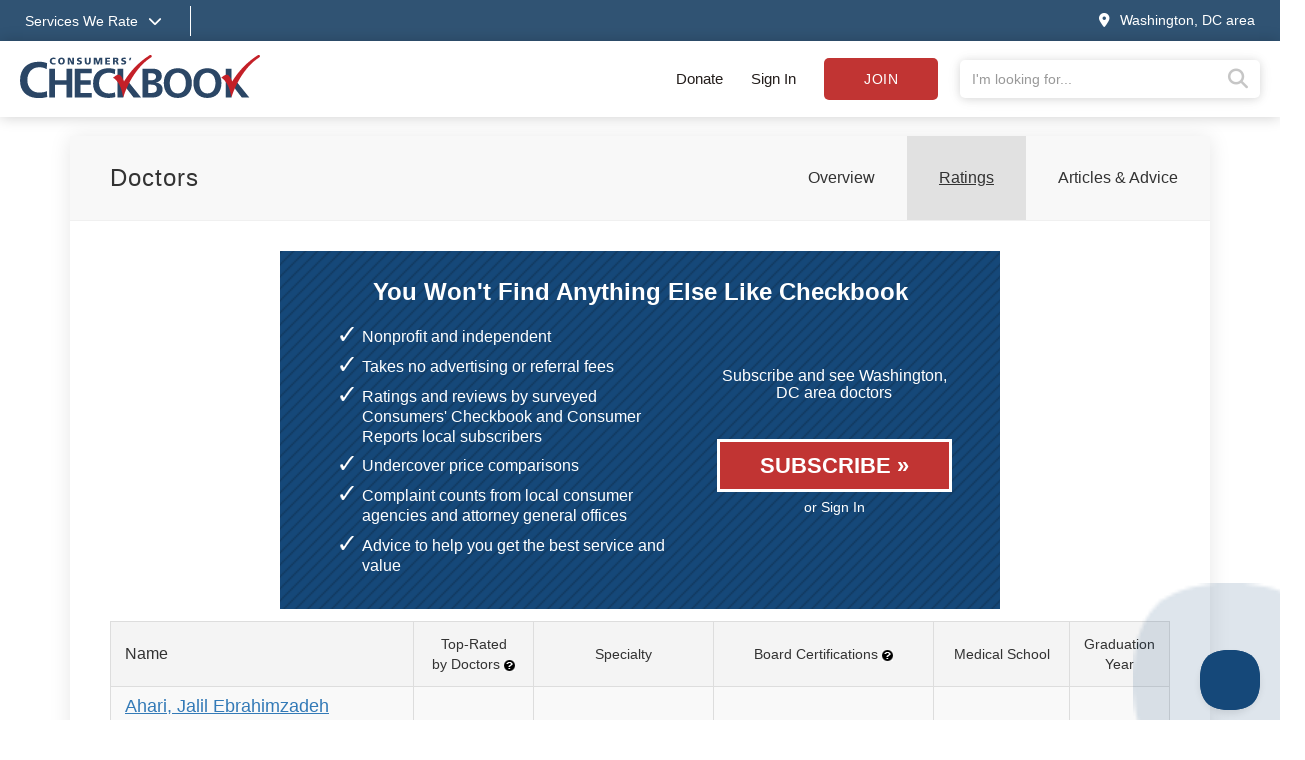

--- FILE ---
content_type: text/html;charset=UTF-8
request_url: https://www.checkbook.org/washington-area/doctors/ratings/pulmonary-disease/?searchType=byDistance&zipcode=20036&distance=25
body_size: 16279
content:

<!DOCTYPE html>
<html lang="en" >
<head>
	<meta charset="utf-8">
	<meta http-equiv="X-UA-Compatible" content="IE=edge">
	<meta name="viewport" content="width=device-width, initial-scale=1, shrink-to-fit=no">
	
	<meta name="description" content="Doctors in Washington, DC area - Pulmonary Disease">

	<title>Doctors in Washington, DC area - Pulmonary Disease - Washington Consumers' Checkbook</title>

	
	<link rel="alternate" href="/rss/" type="application/rss_xml" title="checkbook.org" />
	<link rel="stylesheet" href="https://stackpath.bootstrapcdn.com/bootstrap/3.4.1/css/bootstrap.min.css" integrity="sha384-HSMxcRTRxnN+Bdg0JdbxYKrThecOKuH5zCYotlSAcp1+c8xmyTe9GYg1l9a69psu" crossorigin="anonymous">
	<link rel="stylesheet" href="/assets/css/v2/jquery-ui.min.css">
	
	
	<link rel="stylesheet" href="/assets/css/fontawesome-pro-6.4.0-web/css/all.min.css"/> 
	<link rel="stylesheet" href="/assets/css/v2/globalv3.css?20260120">
	<link rel="stylesheet" href="/assets/css/print.css" media="print" />


	
		<link rel="canonical" href="https://www.checkbook.org/washington-area/doctors/ratings/pulmonary-disease/">
	

	
	<script defer src="https://code.jquery.com/jquery-3.6.3.min.js" integrity="sha256-pvPw+upLPUjgMXY0G+8O0xUf+/Im1MZjXxxgOcBQBXU=" crossorigin="anonymous"></script>
	
	<script defer src="https://code.jquery.com/ui/1.13.2/jquery-ui.min.js" integrity="sha256-lSjKY0/srUM9BE3dPm+c4fBo1dky2v27Gdjm2uoZaL0=" crossorigin="anonymous"></script>
	<script defer src="/assets/js/v2/jquery.validate.min.js" type="text/javascript"></script>
	<script defer src="/assets/js/v2/jquery.validate.additional-methods.min.js" type="text/javascript"></script>
	<script defer src="https://stackpath.bootstrapcdn.com/bootstrap/3.4.1/js/bootstrap.min.js" integrity="sha384-aJ21OjlMXNL5UyIl/XNwTMqvzeRMZH2w8c5cRVpzpU8Y5bApTppSuUkhZXN0VxHd" crossorigin="anonymous"></script>
	<script defer src="/assets/js/v2/intersection-observer.js" type="text/javascript"></script>
	

	<script type="text/javascript">
		var RegionID = 'WDC';  
		var rateFirms = {}; 
		var isPress = false;
		

		//Code to run $(function()) when jquery is deferred
		var _jqq = [];
		var $ = function(fn) {
		    _jqq.push(fn);
		};
	</script>

	
		<script type="text/javascript"> 
			window.dataLayer = window.dataLayer || [];
			window.dataLayer.push({ 
				'event' :'userData',
				'RegionID_G4' : 'WDC' 
				
			});
		</script>
		<!-- Google Tag Manager -->
		<script>(function(w,d,s,l,i){w[l]=w[l]||[];w[l].push({'gtm.start':
		new Date().getTime(),event:'gtm.js'});var f=d.getElementsByTagName(s)[0],
		j=d.createElement(s),dl=l!='dataLayer'?'&l='+l:'';j.async=true;j.src=
		'https://www.googletagmanager.com/gtm.js?id='+i+dl;f.parentNode.insertBefore(j,f);
		})(window,document,'script','dataLayer','GTM-WKKZ782');</script>
		<!-- End Google Tag Manager -->
	

</head>

<body class=" washington-area">

	<noscript> <!-- Google Tag Manager (noscript) -->
		<iframe src="https://www.googletagmanager.com/ns.html?id=GTM-WKKZ782" height="0" width="0" style="display:none;visibility:hidden"></iframe>
	</noscript>

	<div class="wrapper">

		
		

		
		<div class="background-overlay"></div>
		<header>

			
			

			
			<div class="mobile-signin show-mobile-xs">
				
					<a href="#" data-toggle="modal" data-target="#loginModal">Sign in</a> | <a href="/subscribe" class="subscribeButton">Subscribe</a> | <a href="/subscribe/donate">Donate</a>
				
			</div>
			
			
			<div class="services--menu hide-mobile-xs">
				<div class="container">
					<div class="row">
						<div class="col-xs-12">
							<a href="#" id="services_dropdown_toggle">
								<span class="hide-mobile-xs">Services We Rate<i class="fas fa-chevron-down"></i></span>
								<span class="show-mobile-xs"><i class="fas fa-bars"></i><span class="sr-only">Services we rate</span></span>
							</a>
							<span class="separator">&nbsp;</span>
							<span class="groups">
								
										<a href="/washington-area/auto">Auto Services </a>
									
										<a href="/washington-area/health">Healthcare Providers </a>
									
										<a href="/washington-area/home">Home Services </a>
									
										<a href="/washington-area/financial">Financial Services </a>
									
										<a href="/washington-area/pets">Pet Care </a>
									
										<a href="/washington-area/stores">Stores </a>
									
										<a href="/washington-area/travel">Travel & Leisure </a>
									
							</span>
					
							<a href="#" class="pull-right" id="changeRegion" data-toggle="modal" data-target="#selectRegion"><i class="fas fa-map-marker-alt"></i><span class="hide-mobile-xs">Washington, DC area</span></a>
						</div>
					</div>
				</div>
			</div>

			
			<div class="services--expanded--menu">
				<div class="container">
					<div class="row flex menu--main--content">
						<div class="col-xs-5 col-sm-3 col-md-2 services--expanded--level-one">
							<ul>
								
									<li class="active">
										
											<a data-subsection="1" href="#">Top Services <i class="fas fa-chevron-right"></i></a>
										
									</li>
									
									<li >
										
											<a data-subsection="2" href="#">Auto Services <i class="fas fa-chevron-right"></i></a>
										
									</li>
									
									<li >
										
											<a data-subsection="3" href="#">Healthcare Providers <i class="fas fa-chevron-right"></i></a>
										
									</li>
									
									<li >
										
											<a data-subsection="4" href="#">Home Services <i class="fas fa-chevron-right"></i></a>
										
									</li>
									
									<li >
										
											<a data-subsection="5" href="#">Financial Services <i class="fas fa-chevron-right"></i></a>
										
									</li>
									
									<li >
										
											<a data-subsection="6" href="#">Personal Services <i class="fas fa-chevron-right"></i></a>
										
									</li>
									
									<li >
										
											<a data-subsection="7" href="#">Pet Care <i class="fas fa-chevron-right"></i></a>
										
									</li>
									
									<li >
										
											<a data-subsection="8" href="#">Stores <i class="fas fa-chevron-right"></i></a>
										
									</li>
									
									<li >
										
											<a data-subsection="9" href="#">Travel & Leisure <i class="fas fa-chevron-right"></i></a>
										
									</li>
									
								<li><a href="/washington-area/groups">All Services <i class="fas fa-chevron-right"></i></a></li>
							</ul>
						</div>
						
						
							<div class="col-xs-7 col-sm-9 col-md-10 services--expanded--level-two active" id="subsection-1">
								<img alt="Consumers Checkbook" class="services--checkmark" src="/assets/img/template/faded-checkmark.svg">
								<div class="row">
									
											<div class="col-xs-12 col-sm-6 col-md-3 sub-section">
										
												<h4>Auto Services</h4>
											
											<ul>
												
													<li><a href="/washington-area/auto-body-shops/">Auto Body Shops</a></li>
													
													<li><a href="/washington-area/auto-detailers/">Auto Detailers</a></li>
													
													<li><a href="/washington-area/auto-repair-shops/">Auto Repair Shops</a></li>
													
													<li><a href="/washington-area/auto-insurance/">Car Insurance</a></li>
													
													<li><a href="/washington-area/tire-stores/">Tire Stores</a></li>
													
													<li><a href="/washington-area/used-cars-often-sold-with-dangerous-defects/">Used Cars Often Sold with Dangerous Defects</a></li>
													
											</ul>
										
												<h4>Healthcare Providers</h4>
											
											<ul>
												
													<li><a href="/washington-area/acupuncturists/">Acupuncturists</a></li>
													
													<li><a href="/washington-area/dentists/">Dentists</a></li>
													
													<li><a href="/washington-area/doctors/">Doctors</a></li>
													
													<li><a href="/washington-area/privacy-health-tracking-apps-and-tech/">Health Tracking Apps and Other Tech Might Be Invading Your Privacy</a></li>
													
													<li><a href="/washington-area/hearing-aid-dispensers/">Hearing Centers</a></li>
													
													<li><a href="/washington-area/opticians-optometrists-buying-eyewear/">Opticians, Optometrists, & Buying Eyewear</a></li>
													
											</ul>
										
											</div>
										
											<div class="col-xs-12 col-sm-6 col-md-3 sub-section">
										
												<h4>Home Care</h4>
											
											<ul>
												
													<li><a href="/washington-area/appliance-repair/">Appliance Repair</a></li>
													
													<li><a href="/washington-area/basement-waterproofers/">Basement Waterproofers</a></li>
													
													<li><a href="/washington-area/carpet-and-rug-cleaners/">Carpet & Rug Cleaners</a></li>
													
													<li><a href="/washington-area/home-contractors/">Contractors: Remodelers & General</a></li>
													
													<li><a href="/washington-area/electricians/">Electricians</a></li>
													
													<li><a href="/washington-area/exterminators/">Exterminators</a></li>
													
													<li><a href="/washington-area/air-conditioning-and-heating-contractors/">Heating & Air-Conditioning Contractors</a></li>
													
													<li><a href="/washington-area/home-security/">Home Security</a></li>
													
													<li><a href="/washington-area/painters/">Painters</a></li>
													
													<li><a href="/washington-area/plumbers/">Plumbers</a></li>
													
													<li><a href="/washington-area/roofers/">Roofers</a></li>
													
													<li><a href="/washington-area/saving-energy-at-home/">Saving Energy at Home</a></li>
													
													<li><a href="/washington-area/tree-care/">Tree Care Services</a></li>
													
													<li><a href="/washington-area/window-installers/">Window Installers & Repair</a></li>
													
											</ul>
										
											</div>
										
											<div class="col-xs-12 col-sm-6 col-md-3 sub-section">
										
												<h4>Financial</h4>
											
											<ul>
												
													<li><a href="/washington-area/30-tricks-sellers-use-to-make-you-pay-up/">30 Tricks Sellers Use to Manipulate You</a></li>
													
													<li><a href="/washington-area/65-things-you-shouldnt-pay-for/">65 Things You (Probably) Shouldn't Pay For</a></li>
													
													<li><a href="/washington-area/buy-now-pay-later/">Buy Now, Pay Later Often a Debt Trap</a></li>
													
													<li><a href="/washington-area/credit-card-chargebacks-a-consumer-superweapon/">Credit Cards Have Consumer Protection Superpowers</a></li>
													
													<li><a href="/washington-area/getting-rid-of-your-unwanted-stuff/">Getting Rid of Your Unwanted Stuff</a></li>
													
											</ul>
										
												<h4>Personal Services</h4>
											
											<ul>
												
													<li><a href="/washington-area/cell-phone-services/">Cell Phone Services</a></li>
													
													<li><a href="/washington-area/drycleaners/">Drycleaners</a></li>
													
													<li><a href="/washington-area/florists/">Florists</a></li>
													
													<li><a href="/washington-area/fitness-centers/">Gyms & Fitness Centers</a></li>
													
													<li><a href="/washington-area/housecleaners/">Housecleaners</a></li>
													
													<li><a href="/washington-area/movers/">Movers</a></li>
													
											</ul>
										
											</div>
										
											<div class="col-xs-12 col-sm-6 col-md-3 sub-section">
										
												<h4>Pet Care</h4>
											
											<ul>
												
													<li><a href="/washington-area/dog-groomers/">Dog Groomers</a></li>
													
													<li><a href="/washington-area/dog-trainers/">Dog Trainers</a></li>
													
													<li><a href="/washington-area/kennels/">Kennels</a></li>
													
													<li><a href="/washington-area/pet-insurance/">Pet Insurance</a></li>
													
													<li><a href="/washington-area/pet-sitters/">Pet Sitters/House Sitters</a></li>
													
													<li><a href="/washington-area/veterinarians/">Veterinarians</a></li>
													
											</ul>
										
												<h4>Stores</h4>
											
											<ul>
												
													<li><a href="/washington-area/appliance-stores/">Appliance Stores</a></li>
													
													<li><a href="/washington-area/bike-shops/">Bike Shops</a></li>
													
													<li><a href="/washington-area/carpet-stores-and-installers/">Carpet Stores & Installers</a></li>
													
													<li><a href="/washington-area/computer-stores/">Computer Stores</a></li>
													
													<li><a href="/washington-area/furniture-stores/">Furniture Stores</a></li>
													
													<li><a href="/washington-area/garden-centers/">Garden Centers</a></li>
													
													<li><a href="/washington-area/supermarkets/">Grocery Stores & Delivery Services</a></li>
													
											</ul>
										
											</div>
										
								</div>
							</div>
							
							<div class="col-xs-7 col-sm-9 col-md-10 services--expanded--level-two " id="subsection-2">
								<img alt="Consumers Checkbook" class="services--checkmark" src="/assets/img/template/faded-checkmark.svg">
								<div class="row">
									
											<div class="col-xs-12 col-sm-6 col-md-3 sub-section">
										
												<h4>Ratings & Advice</h4>
											
											<ul>
												
													<li><a href="/washington-area/auto-body-shops/">Auto Body Shops</a></li>
													
													<li><a href="/washington-area/auto-detailers/">Auto Detailers</a></li>
													
													<li><a href="/washington-area/auto-glass-repair/">Auto Glass Repair & Replacements</a></li>
													
													<li><a href="/washington-area/auto-repair-shops/">Auto Repair Shops</a></li>
													
													<li><a href="/washington-area/auto-insurance/">Car Insurance</a></li>
													
													<li><a href="/washington-area/car-washes/">Car Washes</a></li>
													
													<li><a href="/washington-area/rental-car-insurance/">Rental Car Insurance: Should You Buy It?</a></li>
													
													<li><a href="/washington-area/tire-pressure-advice/">Tire Pressure Advice</a></li>
													
													<li><a href="/washington-area/tire-stores/">Tire Stores</a></li>
													
													<li><a href="/washington-area/used-cars-often-sold-with-dangerous-defects/">Used Cars Often Sold with Dangerous Defects</a></li>
													
													<li><a href="/washington-area/used-car-certifications-often-not-meaningful/">Used-Car Certifications Often Not Meaningful</a></li>
													
											</ul>
										
											</div>
										
											<div class="col-xs-12 col-sm-6 col-md-3 sub-section">
										
												<h4>Buying a New Car</h4>
											
											<ul>
												
													<li><a href="/washington-area/car-buying-strategies-for-a-good-deal/">Car Buying Strategies</a></li>
													
													<li><a href="/washington-area/extended-warranties-for-new-cars/">Don't Buy a Vehicle Service Contract</a></li>
													
													<li class="see-all"><a href="/washington-area/auto">See all Auto Services</a></li>
												
											</ul>
										
											</div>
										
								</div>
							</div>
							
							<div class="col-xs-7 col-sm-9 col-md-10 services--expanded--level-two " id="subsection-3">
								<img alt="Consumers Checkbook" class="services--checkmark" src="/assets/img/template/faded-checkmark.svg">
								<div class="row">
									
											<div class="col-xs-12 col-sm-6 col-md-3 sub-section">
										
												<h4>Popular</h4>
											
											<ul>
												
													<li><a href="/washington-area/acupuncturists/">Acupuncturists</a></li>
													
													<li><a href="/washington-area/aging-in-place/">Aging In Place</a></li>
													
													<li><a href="/washington-area/assisted-living-facilities/">Assisted Living</a></li>
													
													<li><a href="/washington-area/chiropractors/">Chiropractors</a></li>
													
													<li><a href="/washington-area/dentists/">Dentists</a></li>
													
													<li><a href="/washington-area/doctors/">Doctors</a></li>
													
													<li><a href="/washington-area/hearing-aid-dispensers/">Hearing Centers</a></li>
													
													<li><a href="/washington-area/home-health-agencies/">Home Health Agencies</a></li>
													
													<li><a href="/washington-area/medical-alert-devices/">Medical Alert Devices</a></li>
													
													<li><a href="/washington-area/medical-treatments-reducing-unnecessary-tests-and-procedures/">Medical Tests & Procedures: Reducing Unnecessary Care</a></li>
													
													<li><a href="/washington-area/nursing-homes/">Nursing Homes</a></li>
													
													<li><a href="/washington-area/opticians-optometrists-buying-eyewear/">Opticians, Optometrists, & Buying Eyewear</a></li>
													
											</ul>
										
											</div>
										
											<div class="col-xs-12 col-sm-6 col-md-3 sub-section">
										
												<h4>Doctors</h4>
											
											<ul>
												
													<li><a href="/washington-area/is-your-doctor-board-certified/">Doctor Board Certification: Is Yours Certified? Does It Matter?</a></li>
													
													<li><a href="/washington-area/doctors/">Doctors</a></li>
													
													<li><a href="/washington-area/surgeon-ratings/">Surgeon Ratings</a></li>
													
											</ul>
										
											</div>
										
											<div class="col-xs-12 col-sm-6 col-md-3 sub-section">
										
												<h4>Dentists</h4>
											
											<ul>
												
													<li><a href="/washington-area/dentists/">Dentists</a></li>
													
													<li><a href="/washington-area/dentists/">Endodontists</a></li>
													
													<li><a href="/washington-area/dentists/">Oral Surgeons</a></li>
													
													<li><a href="/washington-area/dentists/">Orthodontists</a></li>
													
													<li><a href="/washington-area/dentists/">Pedodontists</a></li>
													
													<li><a href="/washington-area/dentists/">Periodontists</a></li>
													
													<li><a href="/washington-area/dentists/">Prosthodontists</a></li>
													
											</ul>
										
											</div>
										
											<div class="col-xs-12 col-sm-6 col-md-3 sub-section">
										
												<h4>More Ratings & Advice</h4>
											
											<ul>
												
													<li><a href="/washington-area/laboratory-testing/">Laboratory Testing</a></li>
													
													<li><a href="/washington-area/laser-eye-surgery/">Laser Eye Surgery</a></li>
													
													<li><a href="/washington-area/massage-therapists/">Massage Therapists</a></li>
													
													<li><a href="/washington-area/do-your-own-medical-research/">Medical Research: Doing Your Own</a></li>
													
													<li><a href="/washington-area/saving-on-over-the-counter-drugs/">Over-the-Counter Drug Prices</a></li>
													
													<li><a href="/washington-area/personal-trainers/">Personal Trainers</a></li>
													
													<li><a href="/washington-area/physical-therapists/">Physical Therapists</a></li>
													
													<li><a href="/washington-area/podiatrists/">Podiatrists</a></li>
													
													<li><a href="/washington-area/psychologists/">Psychologists</a></li>
													
													<li><a href="/washington-area/urgent-care-clinics/">Urgent Care Clinics</a></li>
													
													<li><a href="/washington-area/weight-loss-centers/">Weight Loss Centers</a></li>
													
													<li class="see-all"><a href="/washington-area/health">See all Healthcare Providers</a></li>
												
											</ul>
										
											</div>
										
								</div>
							</div>
							
							<div class="col-xs-7 col-sm-9 col-md-10 services--expanded--level-two " id="subsection-4">
								<img alt="Consumers Checkbook" class="services--checkmark" src="/assets/img/template/faded-checkmark.svg">
								<div class="row">
									
											<div class="col-xs-12 col-sm-6 col-md-3 sub-section">
										
												<h4>Popular</h4>
											
											<ul>
												
													<li><a href="/washington-area/appliance-repair/">Appliance Repair</a></li>
													
													<li><a href="/washington-area/carpet-and-rug-cleaners/">Carpet & Rug Cleaners</a></li>
													
													<li><a href="/washington-area/home-contractors/">Contractors: Remodelers & General</a></li>
													
													<li><a href="/washington-area/electricians/">Electricians</a></li>
													
													<li><a href="/washington-area/exterminators/">Exterminators</a></li>
													
													<li><a href="/washington-area/handyman-services/">Handyman Services</a></li>
													
													<li><a href="/washington-area/air-conditioning-and-heating-contractors/">Heating & Air-Conditioning Contractors</a></li>
													
													<li><a href="/washington-area/housecleaners/">Housecleaners</a></li>
													
													<li><a href="/washington-area/painters/">Painters</a></li>
													
													<li><a href="/washington-area/plumbers/">Plumbers</a></li>
													
													<li><a href="/washington-area/roofers/">Roofers</a></li>
													
													<li><a href="/washington-area/solar-contractors/">Solar Energy</a></li>
													
													<li><a href="/washington-area/tree-care/">Tree Care Services</a></li>
													
													<li><a href="/washington-area/window-installers/">Window Installers & Repair</a></li>
													
											</ul>
										
											</div>
										
											<div class="col-xs-12 col-sm-6 col-md-3 sub-section">
										
												<h4>More Ratings & Advice</h4>
											
											<ul>
												
													<li><a href="/washington-area/architects/">Architects</a></li>
													
													<li><a href="/washington-area/asbestos-abatement/">Asbestos Abatement</a></li>
													
													<li><a href="/washington-area/basement-waterproofers/">Basement Waterproofers</a></li>
													
													<li><a href="/washington-area/bathtub-refinishers/">Bathtub Refinishers</a></li>
													
													<li><a href="/washington-area/cabinet-suppliers/">Cabinet Suppliers</a></li>
													
													<li><a href="/washington-area/carpenters/">Carpenters</a></li>
													
													<li><a href="/washington-area/carpet-stores-and-installers/">Carpet Stores & Installers</a></li>
													
													<li><a href="/washington-area/chimney-sweeps/">Chimney Sweeps & Services</a></li>
													
													<li><a href="/washington-area/concrete-contractors/">Concrete Contractors</a></li>
													
													<li><a href="/washington-area/countertop-suppliers/">Countertop Suppliers</a></li>
													
													<li><a href="/washington-area/deck-builders/">Deck Builders</a></li>
													
													<li><a href="/washington-area/door-installers/">Door Installers</a></li>
													
													<li><a href="/washington-area/drywall-contractors/">Drywall Contractors</a></li>
													
													<li><a href="/washington-area/air-duct-cleaners/">Duct Cleaners</a></li>
													
											</ul>
										
											</div>
										
											<div class="col-xs-12 col-sm-6 col-md-3 sub-section">
										
											<ul>
												
													<li><a href="/washington-area/fence-builders/">Fence Builders</a></li>
													
													<li><a href="/washington-area/fire-and-water-damage-restorers/">Fire & Water Damage Restorers</a></li>
													
													<li><a href="/washington-area/fireplace-installers/">Fireplace Installers</a></li>
													
													<li><a href="/washington-area/floor-refinishers/">Floor Refinishers</a></li>
													
													<li><a href="/washington-area/flooring-installers/">Flooring Suppliers & Installers</a></li>
													
													<li><a href="/washington-area/furniture-repair/">Furniture Repair</a></li>
													
													<li><a href="/washington-area/garage-door-installers/">Garage Door Installers</a></li>
													
													<li><a href="/washington-area/gutter-cleaners/">Gutter Cleaners</a></li>
													
													<li><a href="/washington-area/gutter-installers/">Gutter Installers</a></li>
													
													<li><a href="/washington-area/home-builders/">Home Builders</a></li>
													
													<li><a href="/washington-area/home-inspectors/">Home Inspectors</a></li>
													
													<li><a href="/washington-area/home-warranties/">Home Warranties</a></li>
													
													<li><a href="/washington-area/insulation-contractors/">Insulation Contractors</a></li>
													
													<li><a href="/washington-area/landscape-designers/">Landscape Designers</a></li>
													
											</ul>
										
											</div>
										
											<div class="col-xs-12 col-sm-6 col-md-3 sub-section">
										
											<ul>
												
													<li><a href="/washington-area/landscapers/">Landscapers</a></li>
													
													<li><a href="/washington-area/lawn-care/">Lawn Care Services</a></li>
													
													<li><a href="/washington-area/lawn-mowing/">Lawn Mowing</a></li>
													
													<li><a href="/washington-area/locksmiths/">Locksmiths</a></li>
													
													<li><a href="/washington-area/masons/">Masons</a></li>
													
													<li><a href="/washington-area/pavers/">Pavers</a></li>
													
													<li><a href="/washington-area/playground-equipment-installers/">Playground Equipment Installers</a></li>
													
													<li><a href="/washington-area/power-wash-services/">Power Wash Services</a></li>
													
													<li><a href="/washington-area/septic-system-services/">Septic System Services</a></li>
													
													<li><a href="/washington-area/siding-installers/">Siding Installers</a></li>
													
													<li><a href="/washington-area/sprinkler-system-installers/">Sprinkler & Irrigation System Installers</a></li>
													
													<li><a href="/washington-area/swimming-pool-services/">Swimming Pool Services</a></li>
													
													<li><a href="/washington-area/tile-installers/">Tile Installers</a></li>
													
													<li><a href="/washington-area/window-washers/">Window Washers</a></li>
													
													<li class="see-all"><a href="/washington-area/home">See all Home Services</a></li>
												
											</ul>
										
											</div>
										
								</div>
							</div>
							
							<div class="col-xs-7 col-sm-9 col-md-10 services--expanded--level-two " id="subsection-5">
								<img alt="Consumers Checkbook" class="services--checkmark" src="/assets/img/template/faded-checkmark.svg">
								<div class="row">
									
											<div class="col-xs-12 col-sm-6 col-md-3 sub-section">
										
												<h4>Popular</h4>
											
											<ul>
												
													<li><a href="/washington-area/65-things-you-shouldnt-pay-for/">65 Things You (Probably) Shouldn't Pay For</a></li>
													
													<li><a href="/washington-area/accountants/">Accountants</a></li>
													
													<li><a href="/washington-area/buy-now-pay-later/">Buy Now, Pay Later Often a Debt Trap</a></li>
													
													<li><a href="/washington-area/auto-insurance/">Car Insurance</a></li>
													
													<li><a href="/washington-area/tips-for-saving-when-shopping-online/">Checkbook’s Top Shopping Tips</a></li>
													
													<li><a href="/washington-area/credit-card-chargebacks-a-consumer-superweapon/">Credit Cards Have Consumer Protection Superpowers</a></li>
													
													<li><a href="/washington-area/estate-planning-tasks-and-tips/">Estate Planning Tasks & Tips</a></li>
													
													<li><a href="/washington-area/getting-rid-of-your-unwanted-stuff/">Getting Rid of Your Unwanted Stuff</a></li>
													
													<li><a href="/washington-area/home-warranties/">Home Warranties</a></li>
													
													<li><a href="/washington-area/sale-fail/">Sale Prices Are Usually Fake Discounts</a></li>
													
											</ul>
										
											</div>
										
											<div class="col-xs-12 col-sm-6 col-md-3 sub-section">
										
												<h4>More Ratings & Advice</h4>
											
											<ul>
												
													<li><a href="/washington-area/real-estate-appraisers/">Appraisers (for Real Estate)</a></li>
													
													<li><a href="/washington-area/appraisers/">Appraisers (non-Real-Estate)</a></li>
													
													<li><a href="/washington-area/cashback-shopping-portals/">Cashback Shopping Portals</a></li>
													
													<li><a href="/washington-area/how-to-complain/">Complaining: How to Get Results</a></li>
													
													<li><a href="/washington-area/finding-the-best-credit-card/">Credit Cards: How to Choose the Best One</a></li>
													
													<li><a href="/washington-area/should-you-buy-extended-warranties/">Extended Product Warranties</a></li>
													
													<li><a href="/washington-area/financial-advisors/">Financial Advisors</a></li>
													
													<li><a href="/washington-area/financial-documents/">Financial Documents: Create a Paper Trail for Your Heirs</a></li>
													
													<li><a href="/washington-area/free-perks/">Free Perks You Didn't Know You Have</a></li>
													
													<li><a href="/washington-area/homeowners-insurance/">Homeowners Insurance</a></li>
													
													<li><a href="/washington-area/identity-theft-protecting-your-investment-and-retirement-accounts/">Identity Theft: Are Your Investment and Retirement Accounts Protected?</a></li>
													
													<li><a href="/washington-area/life-insurance/">Life Insurance</a></li>
													
													<li><a href="/washington-area/mortgage-lenders/">Mortgage Lenders</a></li>
													
													<li><a href="/washington-area/how-safe-are-your-passwords/">Password Safety</a></li>
													
											</ul>
										
											</div>
										
											<div class="col-xs-12 col-sm-6 col-md-3 sub-section">
										
											<ul>
												
													<li><a href="/washington-area/pet-insurance/">Pet Insurance</a></li>
													
													<li><a href="/washington-area/real-estate-settlement-services/">Real Estate Settlement Services</a></li>
													
													<li><a href="/washington-area/happy-returns-and-gift-card-tips/">Returning Items to Retailers: Tips for Smooth Transactions</a></li>
													
													<li><a href="/washington-area/pricematching/">These Retailers Price Match or Make Price Adjustments</a></li>
													
													<li><a href="/washington-area/timeshare-exit-companies-deserve-a-time-out/">Timeshare Exit Companies Deserve a Time Out</a></li>
													
													<li><a href="/washington-area/travel-insurance-what-should-you-buy/">Travel Insurance</a></li>
													
													<li><a href="/washington-area/vehicle-service-contracts/">Vehicle Service Contracts</a></li>
													
													<li><a href="/washington-area/water-and-sewer-line-warranties/">Water & Sewer Line Warranties</a></li>
													
													<li><a href="/washington-area/how-to-write-a-will-or-living-will/">Wills and Living Wills: Help with Preparing Yours</a></li>
													
													<li class="see-all"><a href="/washington-area/financial">See all Financial Services</a></li>
												
											</ul>
										
											</div>
										
								</div>
							</div>
							
							<div class="col-xs-7 col-sm-9 col-md-10 services--expanded--level-two " id="subsection-6">
								<img alt="Consumers Checkbook" class="services--checkmark" src="/assets/img/template/faded-checkmark.svg">
								<div class="row">
									
											<div class="col-xs-12 col-sm-6 col-md-3 sub-section">
										
												<h4>Popular</h4>
											
											<ul>
												
													<li><a href="/washington-area/aging-in-place/">Aging In Place</a></li>
													
													<li><a href="/washington-area/assisted-living-facilities/">Assisted Living</a></li>
													
													<li><a href="/washington-area/cell-phone-services/">Cell Phone Services</a></li>
													
													<li><a href="/washington-area/computer-repair/">Computer Repair</a></li>
													
													<li><a href="/washington-area/drycleaners/">Drycleaners</a></li>
													
													<li><a href="/washington-area/elder-villages/">Elder Villages</a></li>
													
													<li><a href="/washington-area/estate-sales/">Estate Sales</a></li>
													
													<li><a href="/washington-area/florists/">Florists</a></li>
													
													<li><a href="/washington-area/framing-shops/">Framing Shops</a></li>
													
													<li><a href="/washington-area/getting-rid-of-your-unwanted-stuff/">Getting Rid of Your Unwanted Stuff</a></li>
													
													<li><a href="/washington-area/handyman-services/">Handyman Services</a></li>
													
													<li><a href="/washington-area/housecleaners/">Housecleaners</a></li>
													
													<li><a href="/washington-area/interior-designers/">Interior Designers</a></li>
													
													<li><a href="/washington-area/movers/">Movers</a></li>
													
											</ul>
										
											</div>
										
											<div class="col-xs-12 col-sm-6 col-md-3 sub-section">
										
												<h4>More Ratings & Advice</h4>
											
											<ul>
												
													<li><a href="/washington-area/caterers/">Caterers</a></li>
													
													<li><a href="/washington-area/child-care-tips-for-saving/">Child Care: Tips for Saving</a></li>
													
													<li><a href="/washington-area/closet-organizers/">Closet Organizers</a></li>
													
													<li><a href="/washington-area/clothing-rental/">Clothing Rental</a></li>
													
													<li><a href="/washington-area/clothing-resale-options/">Clothing Resale Options</a></li>
													
													<li><a href="/washington-area/dance-classes/">Dance Classes</a></li>
													
													<li><a href="/washington-area/day-care-centers/">Day Care Centers</a></li>
													
													<li><a href="/washington-area/dealing-with-your-digital-clutter/">Dealing with Your Digital Clutter</a></li>
													
													<li><a href="/washington-area/decluttering-strategies/">Decluttering Strategies</a></li>
													
													<li><a href="/washington-area/driving-instructors/">Driving Instructors</a></li>
													
													<li><a href="/washington-area/energy-use-consultants/">Energy Use Consultants</a></li>
													
													<li><a href="/washington-area/family-counselors/">Family Counselors</a></li>
													
													<li><a href="/washington-area/firewood-sellers/">Firewood Sellers</a></li>
													
													<li><a href="/washington-area/free-perks/">Free Perks You Didn't Know You Have</a></li>
													
											</ul>
										
											</div>
										
											<div class="col-xs-12 col-sm-6 col-md-3 sub-section">
										
											<ul>
												
													<li><a href="/washington-area/funeral-homes/">Funeral Homes</a></li>
													
													<li><a href="/washington-area/home-health-agencies/">Home Health Agencies</a></li>
													
													<li><a href="/washington-area/lawn-mowing/">Lawn Mowing</a></li>
													
													<li><a href="/washington-area/marriage-counselors/">Marriage Counselors</a></li>
													
													<li><a href="/washington-area/martial-arts-instructors/">Martial Arts Instructors</a></li>
													
													<li><a href="/washington-area/massage-therapists/">Massage Therapists</a></li>
													
													<li><a href="/washington-area/medical-alert-devices/">Medical Alert Devices</a></li>
													
													<li><a href="/washington-area/music-instructors/">Music Instructors</a></li>
													
													<li><a href="/washington-area/musical-instrument-repair/">Musical Instrument Repair</a></li>
													
													<li><a href="/washington-area/nannies-hiring-tips/">Nannies: Hiring Tips</a></li>
													
													<li><a href="/washington-area/organizers/">Organizers</a></li>
													
													<li><a href="/washington-area/photographers/">Photographers</a></li>
													
													<li><a href="/washington-area/piano-tuners/">Piano Tuners</a></li>
													
													<li><a href="/washington-area/property-management-services/">Property Management Services</a></li>
													
											</ul>
										
											</div>
										
											<div class="col-xs-12 col-sm-6 col-md-3 sub-section">
										
											<ul>
												
													<li><a href="/washington-area/psychologists/">Psychologists</a></li>
													
													<li><a href="/washington-area/real-estate-settlement-services/">Real Estate Settlement Services</a></li>
													
													<li><a href="/washington-area/salons/">Salons</a></li>
													
													<li><a href="/washington-area/self-storage-facilities/">Self-Storage Facilities</a></li>
													
													<li><a href="/washington-area/shoe-repair/">Shoe Repair</a></li>
													
													<li><a href="/washington-area/tailors/">Tailors & Sewing Shops</a></li>
													
													<li><a href="/washington-area/trash-services/">Trash/Recycling Services</a></li>
													
													<li><a href="/washington-area/travel-agencies/">Travel Agencies</a></li>
													
													<li><a href="/washington-area/watch-repair/">Watch Repair Shops</a></li>
													
													<li><a href="/washington-area/water-saving-tips/">Water-Saving Tips</a></li>
													
													<li><a href="/washington-area/wedding-and-bridal-shops/">Wedding & Bridal Shops</a></li>
													
													<li><a href="/washington-area/wedding-consultants/">Wedding Consultants</a></li>
													
													<li><a href="/washington-area/weight-loss-centers/">Weight Loss Centers</a></li>
													
													<li class="see-all"><a href="/washington-area/personal">See all Personal Services</a></li>
												
											</ul>
										
											</div>
										
								</div>
							</div>
							
							<div class="col-xs-7 col-sm-9 col-md-10 services--expanded--level-two " id="subsection-7">
								<img alt="Consumers Checkbook" class="services--checkmark" src="/assets/img/template/faded-checkmark.svg">
								<div class="row">
									
											<div class="col-xs-12 col-sm-6 col-md-3 sub-section">
										
												<h4>Ratings & Advice</h4>
											
											<ul>
												
													<li><a href="/washington-area/dog-groomers/">Dog Groomers</a></li>
													
													<li><a href="/washington-area/dog-trainers/">Dog Trainers</a></li>
													
													<li><a href="/washington-area/dog-walkers/">Dog Walkers</a></li>
													
													<li><a href="/washington-area/kennels/">Kennels</a></li>
													
													<li><a href="/washington-area/pet-supplies/">Pet Food Prices</a></li>
													
													<li><a href="/washington-area/pet-insurance/">Pet Insurance</a></li>
													
													<li><a href="/washington-area/pet-sitters/">Pet Sitters/House Sitters</a></li>
													
													<li><a href="/washington-area/veterinarians/">Veterinarians</a></li>
													
													<li class="see-all"><a href="/washington-area/pets">See all Pet Care</a></li>
												
											</ul>
										
											</div>
										
								</div>
							</div>
							
							<div class="col-xs-7 col-sm-9 col-md-10 services--expanded--level-two " id="subsection-8">
								<img alt="Consumers Checkbook" class="services--checkmark" src="/assets/img/template/faded-checkmark.svg">
								<div class="row">
									
											<div class="col-xs-12 col-sm-6 col-md-3 sub-section">
										
												<h4>Popular</h4>
											
											<ul>
												
													<li><a href="/washington-area/30-tricks-sellers-use-to-make-you-pay-up/">30 Tricks Sellers Use to Manipulate You</a></li>
													
													<li><a href="/washington-area/65-things-you-shouldnt-pay-for/">65 Things You (Probably) Shouldn't Pay For</a></li>
													
													<li><a href="/washington-area/appliance-stores/">Appliance Stores</a></li>
													
													<li><a href="/washington-area/bike-shops/">Bike Shops</a></li>
													
													<li><a href="/washington-area/buy-now-pay-later/">Buy Now, Pay Later Often a Debt Trap</a></li>
													
													<li><a href="/washington-area/cabinet-suppliers/">Cabinet Suppliers</a></li>
													
													<li><a href="/washington-area/carpet-stores-and-installers/">Carpet Stores & Installers</a></li>
													
													<li><a href="/washington-area/flooring-installers/">Flooring Suppliers & Installers</a></li>
													
													<li><a href="/washington-area/furniture-stores/">Furniture Stores</a></li>
													
													<li><a href="/washington-area/garden-centers/">Garden Centers</a></li>
													
													<li><a href="/washington-area/supermarkets/">Grocery Stores & Delivery Services</a></li>
													
											</ul>
										
											</div>
										
											<div class="col-xs-12 col-sm-6 col-md-3 sub-section">
										
												<h4>More Ratings & Advice</h4>
											
											<ul>
												
													<li><a href="/washington-area/cashback-shopping-portals/">Cashback Shopping Portals</a></li>
													
													<li><a href="/washington-area/tips-for-saving-when-shopping-online/">Checkbook’s Top Shopping Tips</a></li>
													
													<li><a href="/washington-area/closet-organizers/">Closet Organizers</a></li>
													
													<li><a href="/washington-area/clothing-rental/">Clothing Rental</a></li>
													
													<li><a href="/washington-area/clothing-resale-options/">Clothing Resale Options</a></li>
													
													<li><a href="/washington-area/computer-stores/">Computer Stores</a></li>
													
													<li><a href="/washington-area/countertop-suppliers/">Countertop Suppliers</a></li>
													
													<li><a href="/washington-area/credit-card-chargebacks-a-consumer-superweapon/">Credit Cards Have Consumer Protection Superpowers</a></li>
													
													<li><a href="/washington-area/defective-products/">Defective Products: Strategies to Get a Refund or Replacement</a></li>
													
													<li><a href="/washington-area/how-to-buy-diamonds/">Diamonds Shopping Guide</a></li>
													
													<li><a href="/washington-area/how-to-save-on-diapers-and-formula/">Diaper Prices</a></li>
													
													<li><a href="/washington-area/eread-for-free/">E-Read for Free</a></li>
													
													<li><a href="/washington-area/should-you-buy-extended-warranties/">Extended Product Warranties</a></li>
													
													<li><a href="/washington-area/framing-shops/">Framing Shops</a></li>
													
											</ul>
										
											</div>
										
											<div class="col-xs-12 col-sm-6 col-md-3 sub-section">
										
											<ul>
												
													<li><a href="/washington-area/hardware-stores/">Hardware Stores</a></li>
													
													<li><a href="/washington-area/hearing-aid-dispensers/">Hearing Centers</a></li>
													
													<li><a href="/washington-area/home-theater-installers/">Home Theater Installers</a></li>
													
													<li><a href="/washington-area/jewelry-stores/">Jewelry Stores</a></li>
													
													<li><a href="/washington-area/lighting-showrooms/">Lighting Showrooms</a></li>
													
													<li><a href="/washington-area/great-resource-for-finding-locally-grown-food/">Locally Grown Food Sources</a></li>
													
													<li><a href="/washington-area/mattress-stores/">Mattress Stores</a></li>
													
													<li><a href="/washington-area/musical-instrument-stores/">Musical Instrument Stores</a></li>
													
													<li><a href="/washington-area/opticians-optometrists-buying-eyewear/">Opticians, Optometrists, & Buying Eyewear</a></li>
													
													<li><a href="/washington-area/saving-on-over-the-counter-drugs/">Over-the-Counter Drug Prices</a></li>
													
													<li><a href="/washington-area/pet-supplies/">Pet Food Prices</a></li>
													
													<li><a href="/washington-area/playground-equipment-installers/">Playground Equipment Installers</a></li>
													
													<li><a href="/washington-area/product-recalls/">Product Recall Information</a></li>
													
													<li><a href="/washington-area/happy-returns-and-gift-card-tips/">Returning Items to Retailers: Tips for Smooth Transactions</a></li>
													
											</ul>
										
											</div>
										
											<div class="col-xs-12 col-sm-6 col-md-3 sub-section">
										
											<ul>
												
													<li><a href="/washington-area/sale-fail/">Sale Prices Are Usually Fake Discounts</a></li>
													
													<li><a href="/washington-area/pricematching/">These Retailers Price Match or Make Price Adjustments</a></li>
													
													<li><a href="/washington-area/tire-stores/">Tire Stores</a></li>
													
													<li><a href="/washington-area/video-equipment-stores/">Video Equipment Stores</a></li>
													
													<li><a href="/washington-area/wedding-and-bridal-shops/">Wedding & Bridal Shops</a></li>
													
													<li><a href="/washington-area/window-blind-stores/">Window Treatment Stores</a></li>
													
													<li class="see-all"><a href="/washington-area/stores">See all Stores</a></li>
												
											</ul>
										
											</div>
										
								</div>
							</div>
							
							<div class="col-xs-7 col-sm-9 col-md-10 services--expanded--level-two " id="subsection-9">
								<img alt="Consumers Checkbook" class="services--checkmark" src="/assets/img/template/faded-checkmark.svg">
								<div class="row">
									
											<div class="col-xs-12 col-sm-6 col-md-3 sub-section">
										
												<h4>Ratings</h4>
											
											<ul>
												
													<li><a href="/washington-area/bike-shops/">Bike Shops</a></li>
													
													<li><a href="/washington-area/boat-repair/">Boat Repair</a></li>
													
													<li><a href="/washington-area/caterers/">Caterers</a></li>
													
													<li><a href="/washington-area/cell-phone-services/">Cell Phone Services</a></li>
													
													<li><a href="/washington-area/dance-classes/">Dance Classes</a></li>
													
													<li><a href="/washington-area/dog-walkers/">Dog Walkers</a></li>
													
													<li><a href="/washington-area/florists/">Florists</a></li>
													
													<li><a href="/washington-area/garden-centers/">Garden Centers</a></li>
													
													<li><a href="/washington-area/fitness-centers/">Gyms & Fitness Centers</a></li>
													
													<li><a href="/washington-area/kennels/">Kennels</a></li>
													
													<li><a href="/washington-area/music-instructors/">Music Instructors</a></li>
													
													<li><a href="/washington-area/musical-instrument-repair/">Musical Instrument Repair</a></li>
													
													<li><a href="/washington-area/musical-instrument-stores/">Musical Instrument Stores</a></li>
													
													<li><a href="/washington-area/personal-trainers/">Personal Trainers</a></li>
													
											</ul>
										
											</div>
										
											<div class="col-xs-12 col-sm-6 col-md-3 sub-section">
										
											<ul>
												
													<li><a href="/washington-area/pet-sitters/">Pet Sitters/House Sitters</a></li>
													
													<li><a href="/washington-area/photographers/">Photographers</a></li>
													
													<li><a href="/washington-area/piano-tuners/">Piano Tuners</a></li>
													
													<li><a href="/washington-area/playground-equipment-installers/">Playground Equipment Installers</a></li>
													
													<li><a href="/washington-area/swimming-pool-services/">Swimming Pool Services</a></li>
													
													<li><a href="/washington-area/travel-agencies/">Travel Agencies</a></li>
													
													<li><a href="/washington-area/travel-insurance-what-should-you-buy/">Travel Insurance</a></li>
													
													<li><a href="/washington-area/video-equipment-stores/">Video Equipment Stores</a></li>
													
											</ul>
										
											</div>
										
											<div class="col-xs-12 col-sm-6 col-md-3 sub-section">
										
												<h4>Advice</h4>
											
											<ul>
												
													<li><a href="/washington-area/30-tricks-sellers-use-to-make-you-pay-up/">30 Tricks Sellers Use to Manipulate You</a></li>
													
													<li><a href="/washington-area/60-travel-booking-tips/">60 Travel Booking Tips</a></li>
													
													<li><a href="/washington-area/65-things-you-shouldnt-pay-for/">65 Things You (Probably) Shouldn't Pay For</a></li>
													
													<li><a href="/washington-area/airport-parking-hack/">Airport Parking Hack</a></li>
													
													<li><a href="/washington-area/buy-now-pay-later/">Buy Now, Pay Later Often a Debt Trap</a></li>
													
													<li><a href="/washington-area/how-to-complain/">Complaining: How to Get Results</a></li>
													
													<li><a href="/washington-area/credit-card-chargebacks-a-consumer-superweapon/">Credit Cards Have Consumer Protection Superpowers</a></li>
													
													<li><a href="/washington-area/dna-ancestry-services/">DNA Ancestry Services</a></li>
													
													<li><a href="/washington-area/eread-for-free/">E-Read for Free</a></li>
													
													<li><a href="/washington-area/hotel-deals/">Hotel Intel: How to Find the Best Rates for Rooms</a></li>
													
													<li><a href="/washington-area/hotels-gouge-guests-with-absurd-resort-fees/">Hotels Gouge Guests With Absurd Resort Fees</a></li>
													
													<li><a href="/washington-area/best-parking-rates/">Parking: Finding the Best Rates</a></li>
													
													<li><a href="/washington-area/rental-car-insurance/">Rental Car Insurance: Should You Buy It?</a></li>
													
													<li><a href="/washington-area/restaurants-pay-steep-fees-to-order-and-delivery-services/">Restaurants Pay Steep Commissions and Fees to Order-and-Delivery Services</a></li>
													
											</ul>
										
											</div>
										
											<div class="col-xs-12 col-sm-6 col-md-3 sub-section">
										
											<ul>
												
													<li><a href="/washington-area/social-media-headshots-tips/">Social Media Headshots</a></li>
													
													<li><a href="/washington-area/facebook-privacy-settings/">Social Media Privacy Tips</a></li>
													
													<li><a href="/washington-area/tickets-saving-on-seats-for-shows-and-sports/">Tickets: Saving on Seats for Shows & Sports</a></li>
													
													<li><a href="/washington-area/timeshare-exit-companies-deserve-a-time-out/">Timeshare Exit Companies Deserve a Time Out</a></li>
													
													<li><a href="/washington-area/travel-insurance-what-should-you-buy/">Travel Insurance</a></li>
													
													<li><a href="/washington-area/travel-websites-mislead-by-falsely-declaring-few-rooms-remain/">Travel Websites Mislead by Falsely Declaring Few Hotel Rooms Remain</a></li>
													
													<li><a href="/washington-area/travel-health-and-safety-info-for-international-trips/">Travel Health Info</a></li>
													
													<li><a href="/washington-area/help-finding-cheap-flights/">Travel: Help Finding Cheap Flights</a></li>
													
													<li><a href="/washington-area/renting-a-vacation-home/">Vacation Home Rentals</a></li>
													
													<li class="see-all"><a href="/washington-area/travel">See all Travel & Leisure</a></li>
												
											</ul>
										
											</div>
										
								</div>
							</div>
							
					</div>
				</div>
			</div>

			
			<div class="top--section">
				<div class="container">
					<div class="row flex align-items-center justify-content-between header-row" id="main--navigation">

						<a href="#" id="services_dropdown_toggle" class="show-mobile-xs">
							<span><i class="fas fa-bars"></i><span class="sr-only">Services we rate</span></span>
						</a>

						
						<div class="header--logo--container">
							<a href="/"><span class="sr-only">Checkbook Logo</span><img alt="Consumers Checkbook Logo" class="header--logo" src="/assets/img/logo/Checkbook.svg"></a>
							<h4 class="header--tagline hidden-xs hidden-sm hidden-md" style="max-width:250px;">Unbiased Reviews and Undercover Price Research on Local Services</h4>
						</div>

						
						<div class="header--navigation--container">
							<ul class="header--navigation">
								
								

								<li class="hide-mobile"><a href="/subscribe/donate">Donate</a></li>

								
									<li class="hide-mobile"><a href="#" data-toggle="modal" data-target="#loginModal">Sign In</a></li>
									
										<li class="hide-mobile"><a href="/subscribe" class="subscribe">Join</a></li>
									
								
								<li class="header--search--bar hide-mobile-xs">
									<form id="searchForm" name="searchForm" action="/search/search">
										<label for="search" class="sr-only">Services Search</label>
										<input class="form-control" name="q" id="search" placeholder="I'm looking for..." type="text" maxlength="60">
										<button type="submit" class="search--button" href="#"><i class="fas fa-search"></i><span class="sr-only">Search</span></button>
									</form>
								</li>

								
								
									<li class="myAccount show-mobile">
										<a href="javascript:;" data-toggle="modal" data-target="#loginModal" class="myAccountBtn"><i class="fas fa-user-circle"></i><span class="sr-only">My Account</span></a>
									</li>
								
							</ul>

						</div>
					</div>
					
				</div>
			</div>


			
		</header>


		
		<div id="content">

			<div class="fundContainer"></div>

			

	<section class="content-box over-banner marginBottom2x">
		

	<div class="row" id="breadcrumb" style="">
		

		<div class="col-sm-7 title">
			<h1 >
				<a href="/washington-area/doctors/">
					 
					Doctors 
				</a>
			</h1>
		</div>
		
			<div class="col-sm-5 links">
				<ul>
					
						<li ><a href="/washington-area/doctors/">Overview</a></li>
					
						<li class="active"><a href="/washington-area/doctors/ratings/">Ratings</a></li>
					
						<li >
							<a href="/washington-area/doctors/#articlesList">Articles & Advice</a>
						</li>
					
				</ul>
			</div>
		
	</div>

		<div id="doctorsList">
			<div class="row">



				
				
				


		<div class="col-xs-12">
			<div class="box noAccessAd">
				
				<div class="blueAd">
					<h2>You Won't Find Anything Else Like Checkbook</h2>
					
					<div class="row">
						<div class="col-xs-12 col-md-12 col-lg-7">
							<ul>
								<li>Nonprofit and independent</li>
								<li>Takes no advertising or referral fees</li>
								<li>Ratings and reviews by surveyed Consumers' Checkbook and Consumer Reports local subscribers</li>
								<li>Undercover price comparisons</li>
								<li>Complaint counts from local consumer agencies and attorney general offices</li>
								<li>Advice to help you get the best service and value</li>
							</ul>
						</div>
						<div class="col-xs-12 col-md-12 col-lg-5 text-center">
							<h3>
								 
									Subscribe and see Washington, DC area doctors 
							</h3>
							 
								<a href="/subscribe" class="btn btn-danger btn-lg subscribeButton" >Subscribe &raquo;</a><br/>
								<a class="signin--button" href="#"  data-toggle="modal" data-target="#loginModal">or Sign In</a>
							
						</div>
					</div>
				</div>
				
			</div>
		</div>
	

				<div class="col-xs-12">
					<div id="firmsTableWrapper" class="box resultsTableWrapper">

						
						<table class="table table-striped doctorsTable  resultsTable" id="firmsTable">
							<thead>
								<tr>
									<th>
										<a href='?sortBy=AtoZ&searchType=byDistance&zipcode=20036&distance=25'>Name</a><compare/>
									</th>
									<th style="width:120px;">
										<span data-toggle="tooltip" class="headerTooltip" data-original-title="The doctors most often recommended by other doctors for care of a loved one in our national survey of over 375,000 actively practicing physicians and the number of doctors recommending them">
											Top-Rated <span class="noWrap">by Doctors <img src="/assets/img/template/tooltip.png"></span>
										</span>
									</th>
									
										<th style="width:180px;">Specialty</th>
									

									<th style="width:220px;">
										<span data-toggle="tooltip" class="headerTooltip" data-original-title='We consistently recommend that you select physicians who are "board certified," and we report on board certification status for physicians listed. To become certified, a physician must spend several years-in some cases, more than six year&mdash;<i>after medical school</i> getting supervised, in-practice training.'>
											Board <span class="noWrap">Certifications <img src="/assets/img/template/tooltip.png"></span>
										</span>
									</th>

									
										<th>Medical School</th>
										<th style="width:50px;">Graduation Year</th>
									
								</tr>
							</thead>
							<tbody>
								
										<tr>
											<td class="firm">
												
												<h2>
													<a href="/dc/washington/doctors/pulmonary-disease/jalil-ebrahimzadeh-ahari/1205010808">
														Ahari, Jalil Ebrahimzadeh 
													</a>
												</h2>
												
												<address>
													2150 Pennsylvania Ave NW 3rd Fl<br/>Washington, DC 20037<br/><span class='phone'>202-741-3333</span> 
												</address>

												
												<div class="mobileData visible-xs">
											 		<hr/>
											 		
											 		<div class="div bold">Checkbook Top Rating:</div>
											 		<div class="div slim">
														<div class="mobRateTitle">
															Top-Rated by Doctors:
														</div>
														<span class="mobRateValue">
													 		
																<span class="signToSee">?</span>
															
														</span>
											 		</div>
											 		
												 	
												 	
														<div class="div">
															<div class="mobRateTitle">
																Specialty:
															</div>
															<span class="mobRateValue">
																Pulmonary Disease 
															</span>
														</div>
													
												 	
													<div class="div">
														<div class="mobRateTitle">
															Board Certifications:
														</div>
														<span class="mobRateValue">
															
																	<span class="signToSee">?</span>
															
														</span>
													</div>

													
													
											 	</div>
											</td>
											<td>
												
													<span class="signToSee">?</span>
												
											</td>

											
												<td class="left">
													<ul>
														
															<li>Pulmonary Disease</li>
														
													</ul>
												</td>
											

											<td class="left">
												
														<span class="signToSee">?</span>
												
											</td>

											
												<td class="left small">
													
														<span class="signToSee">?</span>
													
												</td>
												<td class="small">
													
														<span class="signToSee">?</span>
													
												</td>
											
										</tr>

									
										<tr>
											<td class="firm">
												
												<h2>
													<a href="/dc/washington/doctors/pulmonary-disease/eric-dolven-anderson/1346248382">
														Anderson, Eric Dolven 
													</a>
												</h2>
												
												<address>
													3800 Reservoir Rd NW<br/>Washington, DC 20007<br/><span class='phone'>202-444-8830</span> 
												</address>

												
												<div class="mobileData visible-xs">
											 		<hr/>
											 		
											 		<div class="div bold">Checkbook Top Rating:</div>
											 		<div class="div slim">
														<div class="mobRateTitle">
															Top-Rated by Doctors:
														</div>
														<span class="mobRateValue">
													 		
																<span class="signToSee">?</span>
															
														</span>
											 		</div>
											 		
												 	
												 	
														<div class="div">
															<div class="mobRateTitle">
																Specialty:
															</div>
															<span class="mobRateValue">
																Pulmonary Disease 
															</span>
														</div>
													
												 	
													<div class="div">
														<div class="mobRateTitle">
															Board Certifications:
														</div>
														<span class="mobRateValue">
															
																	<span class="signToSee">?</span>
															
														</span>
													</div>

													
													
											 	</div>
											</td>
											<td>
												
													<span class="signToSee">?</span>
												
											</td>

											
												<td class="left">
													<ul>
														
															<li>Pulmonary Disease</li>
														
													</ul>
												</td>
											

											<td class="left">
												
														<span class="signToSee">?</span>
												
											</td>

											
												<td class="left small">
													
														<span class="signToSee">?</span>
													
												</td>
												<td class="small">
													
														<span class="signToSee">?</span>
													
												</td>
											
										</tr>

									
										<tr>
											<td class="firm">
												
												<h2>
													<a href="/md/bethesda/doctors/pulmonary-disease/gita-c-bakhshi/1790798940">
														Bakhshi, Gita C. 
													</a>
												</h2>
												
												<address>
													9404 Old Georgetown Rd<br/>Bethesda, MD 20814<br/><span class='phone'>301-530-0331</span> 
												</address>

												
												<div class="mobileData visible-xs">
											 		<hr/>
											 		
											 		<div class="div bold">Checkbook Top Rating:</div>
											 		<div class="div slim">
														<div class="mobRateTitle">
															Top-Rated by Doctors:
														</div>
														<span class="mobRateValue">
													 		
																<span class="signToSee">?</span>
															
														</span>
											 		</div>
											 		
												 	
												 	
														<div class="div">
															<div class="mobRateTitle">
																Specialty:
															</div>
															<span class="mobRateValue">
																Pulmonary Disease 
															</span>
														</div>
													
												 	
													<div class="div">
														<div class="mobRateTitle">
															Board Certifications:
														</div>
														<span class="mobRateValue">
															
																	<span class="signToSee">?</span>
															
														</span>
													</div>

													
													
											 	</div>
											</td>
											<td>
												
													<span class="signToSee">?</span>
												
											</td>

											
												<td class="left">
													<ul>
														
															<li>Pulmonary Disease</li>
														
													</ul>
												</td>
											

											<td class="left">
												
														<span class="signToSee">?</span>
												
											</td>

											
												<td class="left small">
													
														<span class="signToSee">?</span>
													
												</td>
												<td class="small">
													
														<span class="signToSee">?</span>
													
												</td>
											
										</tr>

									
										<tr>
											<td class="firm">
												
												<h2>
													<a href="/md/gaithersburg/doctors/pulmonary-disease/joseph-austin-ball/1447254230">
														Ball, Joseph Austin 
													</a>
												</h2>
												
												<address>
													16220 Frederick Rd #213<br/>Gaithersburg, MD 20877<br/><span class='phone'>301-963-2770</span> 
												</address>

												
												<div class="mobileData visible-xs">
											 		<hr/>
											 		
											 		<div class="div bold">Checkbook Top Rating:</div>
											 		<div class="div slim">
														<div class="mobRateTitle">
															Top-Rated by Doctors:
														</div>
														<span class="mobRateValue">
													 		
																<span class="signToSee">?</span>
															
														</span>
											 		</div>
											 		
												 	
												 	
														<div class="div">
															<div class="mobRateTitle">
																Specialty:
															</div>
															<span class="mobRateValue">
																Pulmonary Disease 
															</span>
														</div>
													
												 	
													<div class="div">
														<div class="mobRateTitle">
															Board Certifications:
														</div>
														<span class="mobRateValue">
															
																	<span class="signToSee">?</span>
															
														</span>
													</div>

													
													
											 	</div>
											</td>
											<td>
												
													<span class="signToSee">?</span>
												
											</td>

											
												<td class="left">
													<ul>
														
															<li>Pulmonary Disease</li>
														
													</ul>
												</td>
											

											<td class="left">
												
														<span class="signToSee">?</span>
												
											</td>

											
												<td class="left small">
													
														<span class="signToSee">?</span>
													
												</td>
												<td class="small">
													
														<span class="signToSee">?</span>
													
												</td>
											
										</tr>

									
										<tr>
											<td class="firm">
												
												<h2>
													<a href="/va/fairfax/doctors/pulmonary-disease/george-constantine-bazaco/1922000256">
														Bazaco, George Constantine 
													</a>
												</h2>
												
												<address>
													3650 Joseph Siewick Dr #110<br/>Fairfax, VA 22033<br/><span class='phone'>703-391-8804</span> 

														<a href="javascript:;" class="popover-dismiss additionalLocation" tabindex="0" data-toggle="popover" data-content=" <div class='additionalAddresses'> 8650 Sudley Rd #410<br/>Manassas, VA 20110<br/><span class='phone'>703-369-7788</span> <div class='miles'>(27.2 miles)</div> <hr/> 19450 Deerfield Ave #365<br/>Leesburg, VA 20176<br/><span class='phone'>703-729-8222</span> <div class='miles'>(33.7 miles)</div> </div> ">
															(2 additional locations)
														</a>
													
												</address>

												
												<div class="mobileData visible-xs">
											 		<hr/>
											 		
											 		<div class="div bold">Checkbook Top Rating:</div>
											 		<div class="div slim">
														<div class="mobRateTitle">
															Top-Rated by Doctors:
														</div>
														<span class="mobRateValue">
													 		
																<span class="signToSee">?</span>
															
														</span>
											 		</div>
											 		
												 	
												 	
														<div class="div">
															<div class="mobRateTitle">
																Specialty:
															</div>
															<span class="mobRateValue">
																Pulmonary Disease 
															</span>
														</div>
													
												 	
													<div class="div">
														<div class="mobRateTitle">
															Board Certifications:
														</div>
														<span class="mobRateValue">
															
																	<span class="signToSee">?</span>
															
														</span>
													</div>

													
													
											 	</div>
											</td>
											<td>
												
													<span class="signToSee">?</span>
												
											</td>

											
												<td class="left">
													<ul>
														
															<li>Pulmonary Disease</li>
														
													</ul>
												</td>
											

											<td class="left">
												
														<span class="signToSee">?</span>
												
											</td>

											
												<td class="left small">
													
														<span class="signToSee">?</span>
													
												</td>
												<td class="small">
													
														<span class="signToSee">?</span>
													
												</td>
											
										</tr>

									
										<tr>
											<td class="firm">
												
												<h2>
													<a href="/md/rockville/doctors/pulmonary-disease/ira-l-berger/1013913284">
														Berger, Ira L. 
													</a>
												</h2>
												
												<address>
													1201 Seven Locks Rd #111<br/>Rockville, MD 20854<br/><span class='phone'>301-762-5019</span> 
												</address>

												
												<div class="mobileData visible-xs">
											 		<hr/>
											 		
											 		<div class="div bold">Checkbook Top Rating:</div>
											 		<div class="div slim">
														<div class="mobRateTitle">
															Top-Rated by Doctors:
														</div>
														<span class="mobRateValue">
													 		
																<span class="signToSee">?</span>
															
														</span>
											 		</div>
											 		
												 	
												 	
														<div class="div">
															<div class="mobRateTitle">
																Specialty:
															</div>
															<span class="mobRateValue">
																Internal Medicine, Pulmonary Disease, Primary Care 
															</span>
														</div>
													
												 	
													<div class="div">
														<div class="mobRateTitle">
															Board Certifications:
														</div>
														<span class="mobRateValue">
															
																	<span class="signToSee">?</span>
															
														</span>
													</div>

													
													
											 	</div>
											</td>
											<td>
												
													<span class="signToSee">?</span>
												
											</td>

											
												<td class="left">
													<ul>
														
															<li>Internal Medicine</li>
														
															<li>Pulmonary Disease</li>
														
															<li>Primary Care</li>
														
													</ul>
												</td>
											

											<td class="left">
												
														<span class="signToSee">?</span>
												
											</td>

											
												<td class="left small">
													
														<span class="signToSee">?</span>
													
												</td>
												<td class="small">
													
														<span class="signToSee">?</span>
													
												</td>
											
										</tr>

									
										<tr>
											<td class="firm">
												
												<h2>
													<a href="/va/annandale/doctors/pulmonary-disease/robert-leslie-bloom/1821014846">
														Bloom, Robert Leslie 
													</a>
												</h2>
												
												<address>
													3289 Woodburn Rd #350<br/>Annandale, VA 22003<br/><span class='phone'>703-641-8616</span> 

														<a href="javascript:;" class="popover-dismiss additionalLocation" tabindex="0" data-toggle="popover" data-content=" <div class='additionalAddresses'> 101 W Broad St #301<br/>Falls Church, VA 22046<br/><span class='phone'>703-641-8616</span> <div class='miles'>(8.0 miles)</div> </div> ">
															(1 additional location)
														</a>
													
												</address>

												
												<div class="mobileData visible-xs">
											 		<hr/>
											 		
											 		<div class="div bold">Checkbook Top Rating:</div>
											 		<div class="div slim">
														<div class="mobRateTitle">
															Top-Rated by Doctors:
														</div>
														<span class="mobRateValue">
													 		
																<span class="signToSee">?</span>
															
														</span>
											 		</div>
											 		
												 	
												 	
														<div class="div">
															<div class="mobRateTitle">
																Specialty:
															</div>
															<span class="mobRateValue">
																Pulmonary Disease 
															</span>
														</div>
													
												 	
													<div class="div">
														<div class="mobRateTitle">
															Board Certifications:
														</div>
														<span class="mobRateValue">
															
																	<span class="signToSee">?</span>
															
														</span>
													</div>

													
													
											 	</div>
											</td>
											<td>
												
													<span class="signToSee">?</span>
												
											</td>

											
												<td class="left">
													<ul>
														
															<li>Pulmonary Disease</li>
														
													</ul>
												</td>
											

											<td class="left">
												
														<span class="signToSee">?</span>
												
											</td>

											
												<td class="left small">
													
														<span class="signToSee">?</span>
													
												</td>
												<td class="small">
													
														<span class="signToSee">?</span>
													
												</td>
											
										</tr>

									
										<tr>
											<td class="firm">
												
												<h2>
													<a href="/va/tysons-corner/doctors/pulmonary-disease/m-anthony-casolaro/1033102363">
														Casolaro, M. Anthony 
													</a>
												</h2>
												
												<address>
													1750 Tysons Blvd #1160<br/>Tysons Corner, VA 22102<br/><span class='phone'>571-341-9450</span> 
												</address>

												
												<div class="mobileData visible-xs">
											 		<hr/>
											 		
											 		<div class="div bold">Checkbook Top Rating:</div>
											 		<div class="div slim">
														<div class="mobRateTitle">
															Top-Rated by Doctors:
														</div>
														<span class="mobRateValue">
													 		
																<span class="signToSee">?</span>
															
														</span>
											 		</div>
											 		
												 	
												 	
														<div class="div">
															<div class="mobRateTitle">
																Specialty:
															</div>
															<span class="mobRateValue">
																Pulmonary Disease 
															</span>
														</div>
													
												 	
													<div class="div">
														<div class="mobRateTitle">
															Board Certifications:
														</div>
														<span class="mobRateValue">
															
																	<span class="signToSee">?</span>
															
														</span>
													</div>

													
													
											 	</div>
											</td>
											<td>
												
													<span class="signToSee">?</span>
												
											</td>

											
												<td class="left">
													<ul>
														
															<li>Pulmonary Disease</li>
														
													</ul>
												</td>
											

											<td class="left">
												
														<span class="signToSee">?</span>
												
											</td>

											
												<td class="left small">
													
														<span class="signToSee">?</span>
													
												</td>
												<td class="small">
													
														<span class="signToSee">?</span>
													
												</td>
											
										</tr>

									
										<tr>
											<td class="firm">
												
												<h2>
													<a href="/md/rockville/doctors/pulmonary-disease/alan-stuart-chanales/1093719023">
														Chanales, Alan Stuart 
													</a>
												</h2>
												
												<address>
													15225 Shady Grove Rd #205<br/>Rockville, MD 20850<br/><span class='phone'>301-330-0200</span> 
												</address>

												
												<div class="mobileData visible-xs">
											 		<hr/>
											 		
											 		<div class="div bold">Checkbook Top Rating:</div>
											 		<div class="div slim">
														<div class="mobRateTitle">
															Top-Rated by Doctors:
														</div>
														<span class="mobRateValue">
													 		
																<span class="signToSee">?</span>
															
														</span>
											 		</div>
											 		
												 	
												 	
														<div class="div">
															<div class="mobRateTitle">
																Specialty:
															</div>
															<span class="mobRateValue">
																Pulmonary Disease 
															</span>
														</div>
													
												 	
													<div class="div">
														<div class="mobRateTitle">
															Board Certifications:
														</div>
														<span class="mobRateValue">
															
																	<span class="signToSee">?</span>
															
														</span>
													</div>

													
													
											 	</div>
											</td>
											<td>
												
													<span class="signToSee">?</span>
												
											</td>

											
												<td class="left">
													<ul>
														
															<li>Pulmonary Disease</li>
														
													</ul>
												</td>
											

											<td class="left">
												
														<span class="signToSee">?</span>
												
											</td>

											
												<td class="left small">
													
														<span class="signToSee">?</span>
													
												</td>
												<td class="small">
													
														<span class="signToSee">?</span>
													
												</td>
											
										</tr>

									
										<tr>
											<td class="firm">
												
												<h2>
													<a href="/va/alexandria/doctors/pulmonary-disease/ashok-chauhan/1033175534">
														Chauhan, Ashok 
													</a>
												</h2>
												
												<address>
													4320 Seminary Rd<br/>Alexandria, VA 22304<br/><span class='phone'>703-504-5000</span> 

														<a href="javascript:;" class="popover-dismiss additionalLocation" tabindex="0" data-toggle="popover" data-content=" <div class='additionalAddresses'> 44045 Riverside Pkwy<br/>Leesburg, VA 20176<br/><span class='phone'>703-858-6000</span> <div class='miles'>(33.7 miles)</div> </div> ">
															(1 additional location)
														</a>
													
												</address>

												
												<div class="mobileData visible-xs">
											 		<hr/>
											 		
											 		<div class="div bold">Checkbook Top Rating:</div>
											 		<div class="div slim">
														<div class="mobRateTitle">
															Top-Rated by Doctors:
														</div>
														<span class="mobRateValue">
													 		
																<span class="signToSee">?</span>
															
														</span>
											 		</div>
											 		
												 	
												 	
														<div class="div">
															<div class="mobRateTitle">
																Specialty:
															</div>
															<span class="mobRateValue">
																Pulmonary Disease 
															</span>
														</div>
													
												 	
													<div class="div">
														<div class="mobRateTitle">
															Board Certifications:
														</div>
														<span class="mobRateValue">
															
																	<span class="signToSee">?</span>
															
														</span>
													</div>

													
													
											 	</div>
											</td>
											<td>
												
													<span class="signToSee">?</span>
												
											</td>

											
												<td class="left">
													<ul>
														
															<li>Pulmonary Disease</li>
														
													</ul>
												</td>
											

											<td class="left">
												
														<span class="signToSee">?</span>
												
											</td>

											
												<td class="left small">
													
														<span class="signToSee">?</span>
													
												</td>
												<td class="small">
													
														<span class="signToSee">?</span>
													
												</td>
											
										</tr>

									
										<tr>
											<td class="firm">
												
												<h2>
													<a href="/va/fairfax/doctors/pulmonary-disease/james-ernest-clayton/1427014984">
														Clayton, James Ernest 
													</a>
												</h2>
												
												<address>
													2730 Prosperity Ave #A<br/>Fairfax, VA 22031<br/><span class='phone'>703-876-2788</span> 

														<a href="javascript:;" class="popover-dismiss additionalLocation" tabindex="0" data-toggle="popover" data-content=" <div class='additionalAddresses'> 19450 Deerfield Ave #400<br/>Leesburg, VA 20176<br/><span class='phone'>703-289-1410</span> <div class='miles'>(33.7 miles)</div> </div> ">
															(1 additional location)
														</a>
													
												</address>

												
												<div class="mobileData visible-xs">
											 		<hr/>
											 		
											 		<div class="div bold">Checkbook Top Rating:</div>
											 		<div class="div slim">
														<div class="mobRateTitle">
															Top-Rated by Doctors:
														</div>
														<span class="mobRateValue">
													 		
																<span class="signToSee">?</span>
															
														</span>
											 		</div>
											 		
												 	
												 	
														<div class="div">
															<div class="mobRateTitle">
																Specialty:
															</div>
															<span class="mobRateValue">
																Pulmonary Disease 
															</span>
														</div>
													
												 	
													<div class="div">
														<div class="mobRateTitle">
															Board Certifications:
														</div>
														<span class="mobRateValue">
															
																	<span class="signToSee">?</span>
															
														</span>
													</div>

													
													
											 	</div>
											</td>
											<td>
												
													<span class="signToSee">?</span>
												
											</td>

											
												<td class="left">
													<ul>
														
															<li>Pulmonary Disease</li>
														
													</ul>
												</td>
											

											<td class="left">
												
														<span class="signToSee">?</span>
												
											</td>

											
												<td class="left small">
													
														<span class="signToSee">?</span>
													
												</td>
												<td class="small">
													
														<span class="signToSee">?</span>
													
												</td>
											
										</tr>

									
										<tr>
											<td class="firm">
												
												<h2>
													<a href="/md/chevy-chase/doctors/pulmonary-disease/d-scott-cohen/1710960794">
														Cohen, D. Scott 
													</a>
												</h2>
												
												<address>
													5530 Wisconsin Ave #1150<br/>Chevy Chase, MD 20815<br/><span class='phone'>301-656-7374</span> 

														<a href="javascript:;" class="popover-dismiss additionalLocation" tabindex="0" data-toggle="popover" data-content=" <div class='additionalAddresses'> 5215 Loughboro Rd NW #400<br/>Washington, DC 20016<br/><span class='phone'>301-656-7374</span> <div class='miles'>(3.6 miles)</div> </div> ">
															(1 additional location)
														</a>
													
												</address>

												
												<div class="mobileData visible-xs">
											 		<hr/>
											 		
											 		<div class="div bold">Checkbook Top Rating:</div>
											 		<div class="div slim">
														<div class="mobRateTitle">
															Top-Rated by Doctors:
														</div>
														<span class="mobRateValue">
													 		
																<span class="signToSee">?</span>
															
														</span>
											 		</div>
											 		
												 	
												 	
														<div class="div">
															<div class="mobRateTitle">
																Specialty:
															</div>
															<span class="mobRateValue">
																Pulmonary Disease 
															</span>
														</div>
													
												 	
													<div class="div">
														<div class="mobRateTitle">
															Board Certifications:
														</div>
														<span class="mobRateValue">
															
																	<span class="signToSee">?</span>
															
														</span>
													</div>

													
													
											 	</div>
											</td>
											<td>
												
													<span class="signToSee">?</span>
												
											</td>

											
												<td class="left">
													<ul>
														
															<li>Pulmonary Disease</li>
														
													</ul>
												</td>
											

											<td class="left">
												
														<span class="signToSee">?</span>
												
											</td>

											
												<td class="left small">
													
														<span class="signToSee">?</span>
													
												</td>
												<td class="small">
													
														<span class="signToSee">?</span>
													
												</td>
											
										</tr>

									
										<tr>
											<td class="firm">
												
												<h2>
													<a href="/dc/washington/doctors/pulmonary-disease/morgan-dennis-delaney/1215996814">
														Delaney, Morgan Dennis 
													</a>
												</h2>
												
												<address>
													2150 Pennsylvania Ave NW 3rd Fl<br/>Washington, DC 20037<br/><span class='phone'>202-741-3333</span> 
												</address>

												
												<div class="mobileData visible-xs">
											 		<hr/>
											 		
											 		<div class="div bold">Checkbook Top Rating:</div>
											 		<div class="div slim">
														<div class="mobRateTitle">
															Top-Rated by Doctors:
														</div>
														<span class="mobRateValue">
													 		
																<span class="signToSee">?</span>
															
														</span>
											 		</div>
											 		
												 	
												 	
														<div class="div">
															<div class="mobRateTitle">
																Specialty:
															</div>
															<span class="mobRateValue">
																Pulmonary Disease 
															</span>
														</div>
													
												 	
													<div class="div">
														<div class="mobRateTitle">
															Board Certifications:
														</div>
														<span class="mobRateValue">
															
																	<span class="signToSee">?</span>
															
														</span>
													</div>

													
													
											 	</div>
											</td>
											<td>
												
													<span class="signToSee">?</span>
												
											</td>

											
												<td class="left">
													<ul>
														
															<li>Pulmonary Disease</li>
														
													</ul>
												</td>
											

											<td class="left">
												
														<span class="signToSee">?</span>
												
											</td>

											
												<td class="left small">
													
														<span class="signToSee">?</span>
													
												</td>
												<td class="small">
													
														<span class="signToSee">?</span>
													
												</td>
											
										</tr>

									
										<tr>
											<td class="firm">
												
												<h2>
													<a href="/va/leesburg/doctors/pulmonary-disease/vas-devan/1619967767">
														Devan, Vas 
													</a>
												</h2>
												
												<address>
													19455 Deerfield Ave #206<br/>Leesburg, VA 20176<br/><span class='phone'>703-858-9608</span> 

														<a href="javascript:;" class="popover-dismiss additionalLocation" tabindex="0" data-toggle="popover" data-content=" <div class='additionalAddresses'> 1860 Town Center Dr #270<br/>Reston, VA 20190<br/><span class='phone'>703-318-8157</span> <div class='miles'>(17.4 miles)</div> </div> ">
															(1 additional location)
														</a>
													
												</address>

												
												<div class="mobileData visible-xs">
											 		<hr/>
											 		
											 		<div class="div bold">Checkbook Top Rating:</div>
											 		<div class="div slim">
														<div class="mobRateTitle">
															Top-Rated by Doctors:
														</div>
														<span class="mobRateValue">
													 		
																<span class="signToSee">?</span>
															
														</span>
											 		</div>
											 		
												 	
												 	
														<div class="div">
															<div class="mobRateTitle">
																Specialty:
															</div>
															<span class="mobRateValue">
																Pulmonary Disease 
															</span>
														</div>
													
												 	
													<div class="div">
														<div class="mobRateTitle">
															Board Certifications:
														</div>
														<span class="mobRateValue">
															
																	<span class="signToSee">?</span>
															
														</span>
													</div>

													
													
											 	</div>
											</td>
											<td>
												
													<span class="signToSee">?</span>
												
											</td>

											
												<td class="left">
													<ul>
														
															<li>Pulmonary Disease</li>
														
													</ul>
												</td>
											

											<td class="left">
												
														<span class="signToSee">?</span>
												
											</td>

											
												<td class="left small">
													
														<span class="signToSee">?</span>
													
												</td>
												<td class="small">
													
														<span class="signToSee">?</span>
													
												</td>
											
										</tr>

									
										<tr>
											<td class="firm">
												
												<h2>
													<a href="/va/falls-church/doctors/pulmonary-disease/david-raymond-duhamel/1609869932">
														Duhamel, David Raymond 
													</a>
												</h2>
												
												<address>
													510 W Annandale Rd<br/>Falls Church, VA 22046<br/><span class='phone'>703-521-6662</span> 

														<a href="javascript:;" class="popover-dismiss additionalLocation" tabindex="0" data-toggle="popover" data-content=" <div class='additionalAddresses'> 1625 N George Mason Dr #355<br/>Arlington, VA 22205<br/><span class='phone'>703-521-6662</span> <div class='miles'>(5.8 miles)</div> </div> ">
															(1 additional location)
														</a>
													
												</address>

												
												<div class="mobileData visible-xs">
											 		<hr/>
											 		
											 		<div class="div bold">Checkbook Top Rating:</div>
											 		<div class="div slim">
														<div class="mobRateTitle">
															Top-Rated by Doctors:
														</div>
														<span class="mobRateValue">
													 		
																<span class="signToSee">?</span>
															
														</span>
											 		</div>
											 		
												 	
												 	
														<div class="div">
															<div class="mobRateTitle">
																Specialty:
															</div>
															<span class="mobRateValue">
																Pulmonary Disease 
															</span>
														</div>
													
												 	
													<div class="div">
														<div class="mobRateTitle">
															Board Certifications:
														</div>
														<span class="mobRateValue">
															
																	<span class="signToSee">?</span>
															
														</span>
													</div>

													
													
											 	</div>
											</td>
											<td>
												
													<span class="signToSee">?</span>
												
											</td>

											
												<td class="left">
													<ul>
														
															<li>Pulmonary Disease</li>
														
													</ul>
												</td>
											

											<td class="left">
												
														<span class="signToSee">?</span>
												
											</td>

											
												<td class="left small">
													
														<span class="signToSee">?</span>
													
												</td>
												<td class="small">
													
														<span class="signToSee">?</span>
													
												</td>
											
										</tr>

									
										<tr>
											<td class="firm">
												
												<h2>
													<a href="/va/manassas/doctors/pulmonary-disease/maura-patricia-foley/1427050756">
														Foley, Maura Patricia 
													</a>
												</h2>
												
												<address>
													8650 Sudley Rd #410<br/>Manassas, VA 20110<br/><span class='phone'>703-369-7788</span> 

														<a href="javascript:;" class="popover-dismiss additionalLocation" tabindex="0" data-toggle="popover" data-content=" <div class='additionalAddresses'> 382 Hospital Dr #382<br/>Warrenton, VA 20186<br/><span class='phone'>540-349-8195</span> <div class='miles'>(46.7 miles)</div> </div> ">
															(1 additional location)
														</a>
													
												</address>

												
												<div class="mobileData visible-xs">
											 		<hr/>
											 		
											 		<div class="div bold">Checkbook Top Rating:</div>
											 		<div class="div slim">
														<div class="mobRateTitle">
															Top-Rated by Doctors:
														</div>
														<span class="mobRateValue">
													 		
																<span class="signToSee">?</span>
															
														</span>
											 		</div>
											 		
												 	
												 	
														<div class="div">
															<div class="mobRateTitle">
																Specialty:
															</div>
															<span class="mobRateValue">
																Pulmonary Disease 
															</span>
														</div>
													
												 	
													<div class="div">
														<div class="mobRateTitle">
															Board Certifications:
														</div>
														<span class="mobRateValue">
															
																	<span class="signToSee">?</span>
															
														</span>
													</div>

													
													
											 	</div>
											</td>
											<td>
												
													<span class="signToSee">?</span>
												
											</td>

											
												<td class="left">
													<ul>
														
															<li>Pulmonary Disease</li>
														
													</ul>
												</td>
											

											<td class="left">
												
														<span class="signToSee">?</span>
												
											</td>

											
												<td class="left small">
													
														<span class="signToSee">?</span>
													
												</td>
												<td class="small">
													
														<span class="signToSee">?</span>
													
												</td>
											
										</tr>

									
										<tr>
											<td class="firm">
												
												<h2>
													<a href="/dc/washington/doctors/pulmonary-disease/robin-gross/1083699821">
														Gross, Robin 
													</a>
												</h2>
												
												<address>
													3800 Reservoir Rd NW 4th Fl<br/>Washington, DC 20007<br/><span class='phone'>202-444-8830</span> 
												</address>

												
												<div class="mobileData visible-xs">
											 		<hr/>
											 		
											 		<div class="div bold">Checkbook Top Rating:</div>
											 		<div class="div slim">
														<div class="mobRateTitle">
															Top-Rated by Doctors:
														</div>
														<span class="mobRateValue">
													 		
																<span class="signToSee">?</span>
															
														</span>
											 		</div>
											 		
												 	
												 	
														<div class="div">
															<div class="mobRateTitle">
																Specialty:
															</div>
															<span class="mobRateValue">
																Pulmonary Disease 
															</span>
														</div>
													
												 	
													<div class="div">
														<div class="mobRateTitle">
															Board Certifications:
														</div>
														<span class="mobRateValue">
															
																	<span class="signToSee">?</span>
															
														</span>
													</div>

													
													
											 	</div>
											</td>
											<td>
												
													<span class="signToSee">?</span>
												
											</td>

											
												<td class="left">
													<ul>
														
															<li>Pulmonary Disease</li>
														
													</ul>
												</td>
											

											<td class="left">
												
														<span class="signToSee">?</span>
												
											</td>

											
												<td class="left small">
													
														<span class="signToSee">?</span>
													
												</td>
												<td class="small">
													
														<span class="signToSee">?</span>
													
												</td>
											
										</tr>

									
										<tr>
											<td class="firm">
												
												<h2>
													<a href="/va/falls-church/doctors/pulmonary-disease/jeff-hales/1457344764">
														Hales, Jeff 
													</a>
												</h2>
												
												<address>
													510 W Annandale Rd<br/>Falls Church, VA 22041<br/><span class='phone'>703-521-6662</span> 

														<a href="javascript:;" class="popover-dismiss additionalLocation" tabindex="0" data-toggle="popover" data-content=" <div class='additionalAddresses'> 1625 N George Mason Dr #355<br/>Arlington, VA 22205<br/><span class='phone'>703-521-6662</span> <div class='miles'>(5.8 miles)</div> </div> ">
															(1 additional location)
														</a>
													
												</address>

												
												<div class="mobileData visible-xs">
											 		<hr/>
											 		
											 		<div class="div bold">Checkbook Top Rating:</div>
											 		<div class="div slim">
														<div class="mobRateTitle">
															Top-Rated by Doctors:
														</div>
														<span class="mobRateValue">
													 		
																<span class="signToSee">?</span>
															
														</span>
											 		</div>
											 		
												 	
												 	
														<div class="div">
															<div class="mobRateTitle">
																Specialty:
															</div>
															<span class="mobRateValue">
																Pulmonary Disease 
															</span>
														</div>
													
												 	
													<div class="div">
														<div class="mobRateTitle">
															Board Certifications:
														</div>
														<span class="mobRateValue">
															
																	<span class="signToSee">?</span>
															
														</span>
													</div>

													
													
											 	</div>
											</td>
											<td>
												
													<span class="signToSee">?</span>
												
											</td>

											
												<td class="left">
													<ul>
														
															<li>Pulmonary Disease</li>
														
													</ul>
												</td>
											

											<td class="left">
												
														<span class="signToSee">?</span>
												
											</td>

											
												<td class="left small">
													
														<span class="signToSee">?</span>
													
												</td>
												<td class="small">
													
														<span class="signToSee">?</span>
													
												</td>
											
										</tr>

									
										<tr>
											<td class="firm">
												
												<h2>
													<a href="/md/chevy-chase/doctors/pulmonary-disease/peter-gerard-hamm/1457334401">
														Hamm, Peter Gerard 
													</a>
												</h2>
												
												<address>
													5530 Wisconsin Ave #1150<br/>Chevy Chase, MD 20815<br/><span class='phone'>301-656-7374</span> 

														<a href="javascript:;" class="popover-dismiss additionalLocation" tabindex="0" data-toggle="popover" data-content=" <div class='additionalAddresses'> 5215 Loughboro Rd NW #400<br/>Washington, DC 20016<br/><span class='phone'>301-656-7374</span> <div class='miles'>(3.6 miles)</div> </div> ">
															(1 additional location)
														</a>
													
												</address>

												
												<div class="mobileData visible-xs">
											 		<hr/>
											 		
											 		<div class="div bold">Checkbook Top Rating:</div>
											 		<div class="div slim">
														<div class="mobRateTitle">
															Top-Rated by Doctors:
														</div>
														<span class="mobRateValue">
													 		
																<span class="signToSee">?</span>
															
														</span>
											 		</div>
											 		
												 	
												 	
														<div class="div">
															<div class="mobRateTitle">
																Specialty:
															</div>
															<span class="mobRateValue">
																Pulmonary Disease 
															</span>
														</div>
													
												 	
													<div class="div">
														<div class="mobRateTitle">
															Board Certifications:
														</div>
														<span class="mobRateValue">
															
																	<span class="signToSee">?</span>
															
														</span>
													</div>

													
													
											 	</div>
											</td>
											<td>
												
													<span class="signToSee">?</span>
												
											</td>

											
												<td class="left">
													<ul>
														
															<li>Pulmonary Disease</li>
														
													</ul>
												</td>
											

											<td class="left">
												
														<span class="signToSee">?</span>
												
											</td>

											
												<td class="left small">
													
														<span class="signToSee">?</span>
													
												</td>
												<td class="small">
													
														<span class="signToSee">?</span>
													
												</td>
											
										</tr>

									
										<tr>
											<td class="firm">
												
												<h2>
													<a href="/va/alexandria/doctors/pulmonary-disease/robert-david-herscowitz/1801838776">
														Herscowitz, Robert David 
													</a>
												</h2>
												
												<address>
													5216 Dawes Ave<br/>Alexandria, VA 22311<br/><span class='phone'>703-931-4746</span> 
												</address>

												
												<div class="mobileData visible-xs">
											 		<hr/>
											 		
											 		<div class="div bold">Checkbook Top Rating:</div>
											 		<div class="div slim">
														<div class="mobRateTitle">
															Top-Rated by Doctors:
														</div>
														<span class="mobRateValue">
													 		
																<span class="signToSee">?</span>
															
														</span>
											 		</div>
											 		
												 	
												 	
														<div class="div">
															<div class="mobRateTitle">
																Specialty:
															</div>
															<span class="mobRateValue">
																Pulmonary Disease 
															</span>
														</div>
													
												 	
													<div class="div">
														<div class="mobRateTitle">
															Board Certifications:
														</div>
														<span class="mobRateValue">
															
																	<span class="signToSee">?</span>
															
														</span>
													</div>

													
													
											 	</div>
											</td>
											<td>
												
													<span class="signToSee">?</span>
												
											</td>

											
												<td class="left">
													<ul>
														
															<li>Pulmonary Disease</li>
														
													</ul>
												</td>
											

											<td class="left">
												
														<span class="signToSee">?</span>
												
											</td>

											
												<td class="left small">
													
														<span class="signToSee">?</span>
													
												</td>
												<td class="small">
													
														<span class="signToSee">?</span>
													
												</td>
											
										</tr>

									
										<tr>
											<td class="firm">
												
												<h2>
													<a href="/dc/washington/doctors/pulmonary-disease/vivek-jain/1245249085">
														Jain, Vivek 
													</a>
												</h2>
												
												<address>
													2150 Pennsylvania Ave NW 3rd Fl<br/>Washington, DC 20037<br/><span class='phone'>202-741-3333</span> 
												</address>

												
												<div class="mobileData visible-xs">
											 		<hr/>
											 		
											 		<div class="div bold">Checkbook Top Rating:</div>
											 		<div class="div slim">
														<div class="mobRateTitle">
															Top-Rated by Doctors:
														</div>
														<span class="mobRateValue">
													 		
																<span class="signToSee">?</span>
															
														</span>
											 		</div>
											 		
												 	
												 	
														<div class="div">
															<div class="mobRateTitle">
																Specialty:
															</div>
															<span class="mobRateValue">
																Pulmonary Disease 
															</span>
														</div>
													
												 	
													<div class="div">
														<div class="mobRateTitle">
															Board Certifications:
														</div>
														<span class="mobRateValue">
															
																	<span class="signToSee">?</span>
															
														</span>
													</div>

													
													
											 	</div>
											</td>
											<td>
												
													<span class="signToSee">?</span>
												
											</td>

											
												<td class="left">
													<ul>
														
															<li>Pulmonary Disease</li>
														
													</ul>
												</td>
											

											<td class="left">
												
														<span class="signToSee">?</span>
												
											</td>

											
												<td class="left small">
													
														<span class="signToSee">?</span>
													
												</td>
												<td class="small">
													
														<span class="signToSee">?</span>
													
												</td>
											
										</tr>

									
										<tr>
											<td class="firm">
												
												<h2>
													<a href="/md/kensington/doctors/pulmonary-disease/steven-toshihiro-kariya/1881696946">
														Kariya, Steven Toshihiro 
													</a>
												</h2>
												
												<address>
													10605 Concord St #500<br/>Kensington, MD 20895<br/><span class='phone'>301-942-2977</span> 
												</address>

												
												<div class="mobileData visible-xs">
											 		<hr/>
											 		
											 		<div class="div bold">Checkbook Top Rating:</div>
											 		<div class="div slim">
														<div class="mobRateTitle">
															Top-Rated by Doctors:
														</div>
														<span class="mobRateValue">
													 		
																<span class="signToSee">?</span>
															
														</span>
											 		</div>
											 		
												 	
												 	
														<div class="div">
															<div class="mobRateTitle">
																Specialty:
															</div>
															<span class="mobRateValue">
																Pulmonary Disease 
															</span>
														</div>
													
												 	
													<div class="div">
														<div class="mobRateTitle">
															Board Certifications:
														</div>
														<span class="mobRateValue">
															
																	<span class="signToSee">?</span>
															
														</span>
													</div>

													
													
											 	</div>
											</td>
											<td>
												
													<span class="signToSee">?</span>
												
											</td>

											
												<td class="left">
													<ul>
														
															<li>Pulmonary Disease</li>
														
													</ul>
												</td>
											

											<td class="left">
												
														<span class="signToSee">?</span>
												
											</td>

											
												<td class="left small">
													
														<span class="signToSee">?</span>
													
												</td>
												<td class="small">
													
														<span class="signToSee">?</span>
													
												</td>
											
										</tr>

									
										<tr>
											<td class="firm">
												
												<h2>
													<a href="/dc/washington/doctors/pulmonary-disease/leslie-webster-kingslow/1568417228">
														Kingslow, Leslie Webster 
													</a>
												</h2>
												
												<address>
													1160 Varnum St NE #214<br/>Washington, DC 20017<br/><span class='phone'>202-526-5491</span> 
												</address>

												
												<div class="mobileData visible-xs">
											 		<hr/>
											 		
											 		<div class="div bold">Checkbook Top Rating:</div>
											 		<div class="div slim">
														<div class="mobRateTitle">
															Top-Rated by Doctors:
														</div>
														<span class="mobRateValue">
													 		
																<span class="signToSee">?</span>
															
														</span>
											 		</div>
											 		
												 	
												 	
														<div class="div">
															<div class="mobRateTitle">
																Specialty:
															</div>
															<span class="mobRateValue">
																Pulmonary Disease 
															</span>
														</div>
													
												 	
													<div class="div">
														<div class="mobRateTitle">
															Board Certifications:
														</div>
														<span class="mobRateValue">
															
																	<span class="signToSee">?</span>
															
														</span>
													</div>

													
													
											 	</div>
											</td>
											<td>
												
													<span class="signToSee">?</span>
												
											</td>

											
												<td class="left">
													<ul>
														
															<li>Pulmonary Disease</li>
														
													</ul>
												</td>
											

											<td class="left">
												
														<span class="signToSee">?</span>
												
											</td>

											
												<td class="left small">
													
														<span class="signToSee">?</span>
													
												</td>
												<td class="small">
													
														<span class="signToSee">?</span>
													
												</td>
											
										</tr>

									
										<tr>
											<td class="firm">
												
												<h2>
													<a href="/dc/washington/doctors/pulmonary-disease/steven-david-lerner/1811091440">
														Lerner, Steven David 
													</a>
												</h2>
												
												<address>
													1120 19th St NW #200<br/>Washington, DC 20036<br/><span class='phone'>202-296-5122</span> 
												</address>

												
												<div class="mobileData visible-xs">
											 		<hr/>
											 		
											 		<div class="div bold">Checkbook Top Rating:</div>
											 		<div class="div slim">
														<div class="mobRateTitle">
															Top-Rated by Doctors:
														</div>
														<span class="mobRateValue">
													 		
																<span class="signToSee">?</span>
															
														</span>
											 		</div>
											 		
												 	
												 	
														<div class="div">
															<div class="mobRateTitle">
																Specialty:
															</div>
															<span class="mobRateValue">
																Pulmonary Disease, Primary Care 
															</span>
														</div>
													
												 	
													<div class="div">
														<div class="mobRateTitle">
															Board Certifications:
														</div>
														<span class="mobRateValue">
															
																	<span class="signToSee">?</span>
															
														</span>
													</div>

													
													
											 	</div>
											</td>
											<td>
												
													<span class="signToSee">?</span>
												
											</td>

											
												<td class="left">
													<ul>
														
															<li>Pulmonary Disease</li>
														
															<li>Primary Care</li>
														
													</ul>
												</td>
											

											<td class="left">
												
														<span class="signToSee">?</span>
												
											</td>

											
												<td class="left small">
													
														<span class="signToSee">?</span>
													
												</td>
												<td class="small">
													
														<span class="signToSee">?</span>
													
												</td>
											
										</tr>

									
										<tr>
											<td class="firm">
												
												<h2>
													<a href="/va/annandale/doctors/pulmonary-disease/eric-anthony-libre/1710993001">
														Libre, Eric Anthony 
													</a>
												</h2>
												
												<address>
													3289 Woodburn Rd #350<br/>Annandale, VA 22003<br/><span class='phone'>703-641-8616</span> 

														<a href="javascript:;" class="popover-dismiss additionalLocation" tabindex="0" data-toggle="popover" data-content=" <div class='additionalAddresses'> 101 W Broad St #301<br/>Falls Church, VA 22046<br/><span class='phone'>703-641-8616</span> <div class='miles'>(8.0 miles)</div> </div> ">
															(1 additional location)
														</a>
													
												</address>

												
												<div class="mobileData visible-xs">
											 		<hr/>
											 		
											 		<div class="div bold">Checkbook Top Rating:</div>
											 		<div class="div slim">
														<div class="mobRateTitle">
															Top-Rated by Doctors:
														</div>
														<span class="mobRateValue">
													 		
																<span class="signToSee">?</span>
															
														</span>
											 		</div>
											 		
												 	
												 	
														<div class="div">
															<div class="mobRateTitle">
																Specialty:
															</div>
															<span class="mobRateValue">
																Pulmonary Disease 
															</span>
														</div>
													
												 	
													<div class="div">
														<div class="mobRateTitle">
															Board Certifications:
														</div>
														<span class="mobRateValue">
															
																	<span class="signToSee">?</span>
															
														</span>
													</div>

													
													
											 	</div>
											</td>
											<td>
												
													<span class="signToSee">?</span>
												
											</td>

											
												<td class="left">
													<ul>
														
															<li>Pulmonary Disease</li>
														
													</ul>
												</td>
											

											<td class="left">
												
														<span class="signToSee">?</span>
												
											</td>

											
												<td class="left small">
													
														<span class="signToSee">?</span>
													
												</td>
												<td class="small">
													
														<span class="signToSee">?</span>
													
												</td>
											
										</tr>

									
										<tr>
											<td class="firm">
												
												<h2>
													<a href="/va/fairfax/doctors/pulmonary-disease/thomas-james-lo-russo/1710989041">
														Lo Russo, Thomas James 
													</a>
												</h2>
												
												<address>
													3650 Joseph Siewick Dr #110<br/>Fairfax, VA 22033<br/><span class='phone'>703-391-8804</span> 

														<a href="javascript:;" class="popover-dismiss additionalLocation" tabindex="0" data-toggle="popover" data-content=" <div class='additionalAddresses'> 1800 Town Center Dr #419<br/>Reston, VA 20190<br/><span class='phone'>703-620-3926</span> <div class='miles'>(17.4 miles)</div> </div> ">
															(1 additional location)
														</a>
													
												</address>

												
												<div class="mobileData visible-xs">
											 		<hr/>
											 		
											 		<div class="div bold">Checkbook Top Rating:</div>
											 		<div class="div slim">
														<div class="mobRateTitle">
															Top-Rated by Doctors:
														</div>
														<span class="mobRateValue">
													 		
																<span class="signToSee">?</span>
															
														</span>
											 		</div>
											 		
												 	
												 	
														<div class="div">
															<div class="mobRateTitle">
																Specialty:
															</div>
															<span class="mobRateValue">
																Pulmonary Disease 
															</span>
														</div>
													
												 	
													<div class="div">
														<div class="mobRateTitle">
															Board Certifications:
														</div>
														<span class="mobRateValue">
															
																	<span class="signToSee">?</span>
															
														</span>
													</div>

													
													
											 	</div>
											</td>
											<td>
												
													<span class="signToSee">?</span>
												
											</td>

											
												<td class="left">
													<ul>
														
															<li>Pulmonary Disease</li>
														
													</ul>
												</td>
											

											<td class="left">
												
														<span class="signToSee">?</span>
												
											</td>

											
												<td class="left small">
													
														<span class="signToSee">?</span>
													
												</td>
												<td class="small">
													
														<span class="signToSee">?</span>
													
												</td>
											
										</tr>

									
										<tr>
											<td class="firm">
												
												<h2>
													<a href="/md/gaithersburg/doctors/pulmonary-disease/richard-thomas-mahon/1538237730">
														Mahon, Richard Thomas 
													</a>
												</h2>
												
												<address>
													16220 Frederick Rd #213<br/>Gaithersburg, MD 20877<br/><span class='phone'>301-963-2770</span> 
												</address>

												
												<div class="mobileData visible-xs">
											 		<hr/>
											 		
											 		<div class="div bold">Checkbook Top Rating:</div>
											 		<div class="div slim">
														<div class="mobRateTitle">
															Top-Rated by Doctors:
														</div>
														<span class="mobRateValue">
													 		
																<span class="signToSee">?</span>
															
														</span>
											 		</div>
											 		
												 	
												 	
														<div class="div">
															<div class="mobRateTitle">
																Specialty:
															</div>
															<span class="mobRateValue">
																Pulmonary Disease 
															</span>
														</div>
													
												 	
													<div class="div">
														<div class="mobRateTitle">
															Board Certifications:
														</div>
														<span class="mobRateValue">
															
																	<span class="signToSee">?</span>
															
														</span>
													</div>

													
													
											 	</div>
											</td>
											<td>
												
													<span class="signToSee">?</span>
												
											</td>

											
												<td class="left">
													<ul>
														
															<li>Pulmonary Disease</li>
														
													</ul>
												</td>
											

											<td class="left">
												
														<span class="signToSee">?</span>
												
											</td>

											
												<td class="left small">
													
														<span class="signToSee">?</span>
													
												</td>
												<td class="small">
													
														<span class="signToSee">?</span>
													
												</td>
											
										</tr>

									
										<tr>
											<td class="firm">
												
												<h2>
													<a href="/md/gaithersburg/doctors/pulmonary-disease/frank-joseph-mayo/1811991144">
														Mayo, Frank Joseph 
													</a>
												</h2>
												
												<address>
													16220 Frederick Rd #213<br/>Gaithersburg, MD 20877<br/><span class='phone'>301-963-2770</span> 
												</address>

												
												<div class="mobileData visible-xs">
											 		<hr/>
											 		
											 		<div class="div bold">Checkbook Top Rating:</div>
											 		<div class="div slim">
														<div class="mobRateTitle">
															Top-Rated by Doctors:
														</div>
														<span class="mobRateValue">
													 		
																<span class="signToSee">?</span>
															
														</span>
											 		</div>
											 		
												 	
												 	
														<div class="div">
															<div class="mobRateTitle">
																Specialty:
															</div>
															<span class="mobRateValue">
																Pulmonary Disease 
															</span>
														</div>
													
												 	
													<div class="div">
														<div class="mobRateTitle">
															Board Certifications:
														</div>
														<span class="mobRateValue">
															
																	<span class="signToSee">?</span>
															
														</span>
													</div>

													
													
											 	</div>
											</td>
											<td>
												
													<span class="signToSee">?</span>
												
											</td>

											
												<td class="left">
													<ul>
														
															<li>Pulmonary Disease</li>
														
													</ul>
												</td>
											

											<td class="left">
												
														<span class="signToSee">?</span>
												
											</td>

											
												<td class="left small">
													
														<span class="signToSee">?</span>
													
												</td>
												<td class="small">
													
														<span class="signToSee">?</span>
													
												</td>
											
										</tr>

									
										<tr>
											<td class="firm">
												
												<h2>
													<a href="/dc/washington/doctors/pulmonary-disease/gary-h-miller/1386606952">
														Miller, Gary H. 
													</a>
												</h2>
												
												<address>
													2021 K St NW #512<br/>Washington, DC 20006<br/><span class='phone'>202-833-3003</span> 
												</address>

												
												<div class="mobileData visible-xs">
											 		<hr/>
											 		
											 		<div class="div bold">Checkbook Top Rating:</div>
											 		<div class="div slim">
														<div class="mobRateTitle">
															Top-Rated by Doctors:
														</div>
														<span class="mobRateValue">
													 		
																<span class="signToSee">?</span>
															
														</span>
											 		</div>
											 		
												 	
												 	
														<div class="div">
															<div class="mobRateTitle">
																Specialty:
															</div>
															<span class="mobRateValue">
																Pulmonary Disease, Primary Care 
															</span>
														</div>
													
												 	
													<div class="div">
														<div class="mobRateTitle">
															Board Certifications:
														</div>
														<span class="mobRateValue">
															
																	<span class="signToSee">?</span>
															
														</span>
													</div>

													
													
											 	</div>
											</td>
											<td>
												
													<span class="signToSee">?</span>
												
											</td>

											
												<td class="left">
													<ul>
														
															<li>Pulmonary Disease</li>
														
															<li>Primary Care</li>
														
													</ul>
												</td>
											

											<td class="left">
												
														<span class="signToSee">?</span>
												
											</td>

											
												<td class="left small">
													
														<span class="signToSee">?</span>
													
												</td>
												<td class="small">
													
														<span class="signToSee">?</span>
													
												</td>
											
										</tr>

									
										<tr>
											<td class="firm">
												
												<h2>
													<a href="/dc/washington/doctors/pulmonary-disease/anne-elizabeth-o-donnell/1629066899">
														O'Donnell, Anne Elizabeth 
													</a>
												</h2>
												
												<address>
													3800 Reservoir Rd NW<br/>Washington, DC 20007<br/><span class='phone'>202-444-8830</span> 
												</address>

												
												<div class="mobileData visible-xs">
											 		<hr/>
											 		
											 		<div class="div bold">Checkbook Top Rating:</div>
											 		<div class="div slim">
														<div class="mobRateTitle">
															Top-Rated by Doctors:
														</div>
														<span class="mobRateValue">
													 		
																<span class="signToSee">?</span>
															
														</span>
											 		</div>
											 		
												 	
												 	
														<div class="div">
															<div class="mobRateTitle">
																Specialty:
															</div>
															<span class="mobRateValue">
																Pulmonary Disease 
															</span>
														</div>
													
												 	
													<div class="div">
														<div class="mobRateTitle">
															Board Certifications:
														</div>
														<span class="mobRateValue">
															
																	<span class="signToSee">?</span>
															
														</span>
													</div>

													
													
											 	</div>
											</td>
											<td>
												
													<span class="signToSee">?</span>
												
											</td>

											
												<td class="left">
													<ul>
														
															<li>Pulmonary Disease</li>
														
													</ul>
												</td>
											

											<td class="left">
												
														<span class="signToSee">?</span>
												
											</td>

											
												<td class="left small">
													
														<span class="signToSee">?</span>
													
												</td>
												<td class="small">
													
														<span class="signToSee">?</span>
													
												</td>
											
										</tr>

									
										<tr>
											<td class="firm">
												
												<h2>
													<a href="/md/chevy-chase/doctors/pulmonary-disease/carlos-picone/1861475840">
														Picone, Carlos 
													</a>
												</h2>
												
												<address>
													5530 Wisconsin Ave #1150<br/>Chevy Chase, MD 20815<br/><span class='phone'>301-656-7374</span> 

														<a href="javascript:;" class="popover-dismiss additionalLocation" tabindex="0" data-toggle="popover" data-content=" <div class='additionalAddresses'> 5215 Loughboro Rd NW #400<br/>Washington, DC 20016<br/><span class='phone'>301-656-7374</span> <div class='miles'>(3.6 miles)</div> </div> ">
															(1 additional location)
														</a>
													
												</address>

												
												<div class="mobileData visible-xs">
											 		<hr/>
											 		
											 		<div class="div bold">Checkbook Top Rating:</div>
											 		<div class="div slim">
														<div class="mobRateTitle">
															Top-Rated by Doctors:
														</div>
														<span class="mobRateValue">
													 		
																<span class="signToSee">?</span>
															
														</span>
											 		</div>
											 		
												 	
												 	
														<div class="div">
															<div class="mobRateTitle">
																Specialty:
															</div>
															<span class="mobRateValue">
																Pulmonary Disease 
															</span>
														</div>
													
												 	
													<div class="div">
														<div class="mobRateTitle">
															Board Certifications:
														</div>
														<span class="mobRateValue">
															
																	<span class="signToSee">?</span>
															
														</span>
													</div>

													
													
											 	</div>
											</td>
											<td>
												
													<span class="signToSee">?</span>
												
											</td>

											
												<td class="left">
													<ul>
														
															<li>Pulmonary Disease</li>
														
													</ul>
												</td>
											

											<td class="left">
												
														<span class="signToSee">?</span>
												
											</td>

											
												<td class="left small">
													
														<span class="signToSee">?</span>
													
												</td>
												<td class="small">
													
														<span class="signToSee">?</span>
													
												</td>
											
										</tr>

									
										<tr>
											<td class="firm">
												
												<h2>
													<a href="/dc/washington/doctors/pulmonary-disease/octavius-douglas-polk-jr/1144231374">
														Polk, Octavius Douglas Jr. 
													</a>
												</h2>
												
												<address>
													1160 Varnum St NE #214<br/>Washington, DC 20017<br/><span class='phone'>202-526-5491</span> 
												</address>

												
												<div class="mobileData visible-xs">
											 		<hr/>
											 		
											 		<div class="div bold">Checkbook Top Rating:</div>
											 		<div class="div slim">
														<div class="mobRateTitle">
															Top-Rated by Doctors:
														</div>
														<span class="mobRateValue">
													 		
																<span class="signToSee">?</span>
															
														</span>
											 		</div>
											 		
												 	
												 	
														<div class="div">
															<div class="mobRateTitle">
																Specialty:
															</div>
															<span class="mobRateValue">
																Pulmonary Disease 
															</span>
														</div>
													
												 	
													<div class="div">
														<div class="mobRateTitle">
															Board Certifications:
														</div>
														<span class="mobRateValue">
															
																	<span class="signToSee">?</span>
															
														</span>
													</div>

													
													
											 	</div>
											</td>
											<td>
												
													<span class="signToSee">?</span>
												
											</td>

											
												<td class="left">
													<ul>
														
															<li>Pulmonary Disease</li>
														
													</ul>
												</td>
											

											<td class="left">
												
														<span class="signToSee">?</span>
												
											</td>

											
												<td class="left small">
													
														<span class="signToSee">?</span>
													
												</td>
												<td class="small">
													
														<span class="signToSee">?</span>
													
												</td>
											
										</tr>

									
										<tr>
											<td class="firm">
												
												<h2>
													<a href="/md/potomac/doctors/pulmonary-disease/alan-ricky-pollack/1790781979">
														Pollack, Alan Ricky 
													</a>
												</h2>
												
												<address>
													1201 Seven Locks Rd #111<br/>Potomac, MD 20854<br/><span class='phone'>301-762-5020</span> 
												</address>

												
												<div class="mobileData visible-xs">
											 		<hr/>
											 		
											 		<div class="div bold">Checkbook Top Rating:</div>
											 		<div class="div slim">
														<div class="mobRateTitle">
															Top-Rated by Doctors:
														</div>
														<span class="mobRateValue">
													 		
																<span class="signToSee">?</span>
															
														</span>
											 		</div>
											 		
												 	
												 	
														<div class="div">
															<div class="mobRateTitle">
																Specialty:
															</div>
															<span class="mobRateValue">
																Pulmonary Disease 
															</span>
														</div>
													
												 	
													<div class="div">
														<div class="mobRateTitle">
															Board Certifications:
														</div>
														<span class="mobRateValue">
															
																	<span class="signToSee">?</span>
															
														</span>
													</div>

													
													
											 	</div>
											</td>
											<td>
												
													<span class="signToSee">?</span>
												
											</td>

											
												<td class="left">
													<ul>
														
															<li>Pulmonary Disease</li>
														
													</ul>
												</td>
											

											<td class="left">
												
														<span class="signToSee">?</span>
												
											</td>

											
												<td class="left small">
													
														<span class="signToSee">?</span>
													
												</td>
												<td class="small">
													
														<span class="signToSee">?</span>
													
												</td>
											
										</tr>

									
										<tr>
											<td class="firm">
												
												<h2>
													<a href="/va/leesburg/doctors/pulmonary-disease/douglas-andrew-rennert/1992796502">
														Rennert, Douglas Andrew 
													</a>
												</h2>
												
												<address>
													19455 Deerfield Ave #206<br/>Leesburg, VA 20176<br/><span class='phone'>703-858-9608</span> 

														<a href="javascript:;" class="popover-dismiss additionalLocation" tabindex="0" data-toggle="popover" data-content=" <div class='additionalAddresses'> 1860 Town Center Dr #270<br/>Reston, VA 20190<br/><span class='phone'>703-318-8157</span> <div class='miles'>(17.4 miles)</div> </div> ">
															(1 additional location)
														</a>
													
												</address>

												
												<div class="mobileData visible-xs">
											 		<hr/>
											 		
											 		<div class="div bold">Checkbook Top Rating:</div>
											 		<div class="div slim">
														<div class="mobRateTitle">
															Top-Rated by Doctors:
														</div>
														<span class="mobRateValue">
													 		
																<span class="signToSee">?</span>
															
														</span>
											 		</div>
											 		
												 	
												 	
														<div class="div">
															<div class="mobRateTitle">
																Specialty:
															</div>
															<span class="mobRateValue">
																Pulmonary Disease 
															</span>
														</div>
													
												 	
													<div class="div">
														<div class="mobRateTitle">
															Board Certifications:
														</div>
														<span class="mobRateValue">
															
																	<span class="signToSee">?</span>
															
														</span>
													</div>

													
													
											 	</div>
											</td>
											<td>
												
													<span class="signToSee">?</span>
												
											</td>

											
												<td class="left">
													<ul>
														
															<li>Pulmonary Disease</li>
														
													</ul>
												</td>
											

											<td class="left">
												
														<span class="signToSee">?</span>
												
											</td>

											
												<td class="left small">
													
														<span class="signToSee">?</span>
													
												</td>
												<td class="small">
													
														<span class="signToSee">?</span>
													
												</td>
											
										</tr>

									
										<tr>
											<td class="firm">
												
												<h2>
													<a href="/va/woodbridge/doctors/pulmonary-disease/richard-george-robinson/1053343905">
														Robinson, Richard George 
													</a>
												</h2>
												
												<address>
													2296 Opitz Blvd #230<br/>Woodbridge, VA 22191<br/><span class='phone'>703-878-0924</span> 
												</address>

												
												<div class="mobileData visible-xs">
											 		<hr/>
											 		
											 		<div class="div bold">Checkbook Top Rating:</div>
											 		<div class="div slim">
														<div class="mobRateTitle">
															Top-Rated by Doctors:
														</div>
														<span class="mobRateValue">
													 		
																<span class="signToSee">?</span>
															
														</span>
											 		</div>
											 		
												 	
												 	
														<div class="div">
															<div class="mobRateTitle">
																Specialty:
															</div>
															<span class="mobRateValue">
																Pulmonary Disease 
															</span>
														</div>
													
												 	
													<div class="div">
														<div class="mobRateTitle">
															Board Certifications:
														</div>
														<span class="mobRateValue">
															
																	<span class="signToSee">?</span>
															
														</span>
													</div>

													
													
											 	</div>
											</td>
											<td>
												
													<span class="signToSee">?</span>
												
											</td>

											
												<td class="left">
													<ul>
														
															<li>Pulmonary Disease</li>
														
													</ul>
												</td>
											

											<td class="left">
												
														<span class="signToSee">?</span>
												
											</td>

											
												<td class="left small">
													
														<span class="signToSee">?</span>
													
												</td>
												<td class="small">
													
														<span class="signToSee">?</span>
													
												</td>
											
										</tr>

									
										<tr>
											<td class="firm">
												
												<h2>
													<a href="/md/rockville/doctors/pulmonary-disease/samuel-m-rosenberg/1457341430">
														Rosenberg, Samuel M. 
													</a>
												</h2>
												
												<address>
													9711 Medical Center Dr #212<br/>Rockville, MD 20850<br/><span class='phone'>301-738-7011</span> 
												</address>

												
												<div class="mobileData visible-xs">
											 		<hr/>
											 		
											 		<div class="div bold">Checkbook Top Rating:</div>
											 		<div class="div slim">
														<div class="mobRateTitle">
															Top-Rated by Doctors:
														</div>
														<span class="mobRateValue">
													 		
																<span class="signToSee">?</span>
															
														</span>
											 		</div>
											 		
												 	
												 	
														<div class="div">
															<div class="mobRateTitle">
																Specialty:
															</div>
															<span class="mobRateValue">
																Pulmonary Disease 
															</span>
														</div>
													
												 	
													<div class="div">
														<div class="mobRateTitle">
															Board Certifications:
														</div>
														<span class="mobRateValue">
															
																	<span class="signToSee">?</span>
															
														</span>
													</div>

													
													
											 	</div>
											</td>
											<td>
												
													<span class="signToSee">?</span>
												
											</td>

											
												<td class="left">
													<ul>
														
															<li>Pulmonary Disease</li>
														
													</ul>
												</td>
											

											<td class="left">
												
														<span class="signToSee">?</span>
												
											</td>

											
												<td class="left small">
													
														<span class="signToSee">?</span>
													
												</td>
												<td class="small">
													
														<span class="signToSee">?</span>
													
												</td>
											
										</tr>

									
										<tr>
											<td class="firm">
												
												<h2>
													<a href="/dc/washington/doctors/pulmonary-disease/luis-gerardo-ruiz/1386802700">
														Ruiz, Luis Gerardo 
													</a>
												</h2>
												
												<address>
													700 2nd St NE<br/>Washington, DC 20002<br/><span class='phone'>202-346-3000</span> 

														<a href="javascript:;" class="popover-dismiss additionalLocation" tabindex="0" data-toggle="popover" data-content=" <div class='additionalAddresses'> 1221 Mercantile Ln<br/>Upper Marlboro, MD 20774<br/><span class='phone'>301-618-5500</span> <div class='miles'>(12.6 miles)</div> </div> ">
															(1 additional location)
														</a>
													
												</address>

												
												<div class="mobileData visible-xs">
											 		<hr/>
											 		
											 		<div class="div bold">Checkbook Top Rating:</div>
											 		<div class="div slim">
														<div class="mobRateTitle">
															Top-Rated by Doctors:
														</div>
														<span class="mobRateValue">
													 		
																<span class="signToSee">?</span>
															
														</span>
											 		</div>
											 		
												 	
												 	
														<div class="div">
															<div class="mobRateTitle">
																Specialty:
															</div>
															<span class="mobRateValue">
																Pulmonary Disease 
															</span>
														</div>
													
												 	
													<div class="div">
														<div class="mobRateTitle">
															Board Certifications:
														</div>
														<span class="mobRateValue">
															
																	<span class="signToSee">?</span>
															
														</span>
													</div>

													
													
											 	</div>
											</td>
											<td>
												
													<span class="signToSee">?</span>
												
											</td>

											
												<td class="left">
													<ul>
														
															<li>Pulmonary Disease</li>
														
													</ul>
												</td>
											

											<td class="left">
												
														<span class="signToSee">?</span>
												
											</td>

											
												<td class="left small">
													
														<span class="signToSee">?</span>
													
												</td>
												<td class="small">
													
														<span class="signToSee">?</span>
													
												</td>
											
										</tr>

									
										<tr>
											<td class="firm">
												
												<h2>
													<a href="/md/chevy-chase/doctors/pulmonary-disease/michael-noah-solomon/1205819026">
														Solomon, Michael Noah 
													</a>
												</h2>
												
												<address>
													5530 Wisconsin Ave #1150<br/>Chevy Chase, MD 20815<br/><span class='phone'>301-656-7374</span> 

														<a href="javascript:;" class="popover-dismiss additionalLocation" tabindex="0" data-toggle="popover" data-content=" <div class='additionalAddresses'> 5215 Loughboro Rd NW #400<br/>Washington, DC 20016<br/><span class='phone'>301-656-7374</span> <div class='miles'>(3.6 miles)</div> </div> ">
															(1 additional location)
														</a>
													
												</address>

												
												<div class="mobileData visible-xs">
											 		<hr/>
											 		
											 		<div class="div bold">Checkbook Top Rating:</div>
											 		<div class="div slim">
														<div class="mobRateTitle">
															Top-Rated by Doctors:
														</div>
														<span class="mobRateValue">
													 		
																<span class="signToSee">?</span>
															
														</span>
											 		</div>
											 		
												 	
												 	
														<div class="div">
															<div class="mobRateTitle">
																Specialty:
															</div>
															<span class="mobRateValue">
																Pulmonary Disease 
															</span>
														</div>
													
												 	
													<div class="div">
														<div class="mobRateTitle">
															Board Certifications:
														</div>
														<span class="mobRateValue">
															
																	<span class="signToSee">?</span>
															
														</span>
													</div>

													
													
											 	</div>
											</td>
											<td>
												
													<span class="signToSee">?</span>
												
											</td>

											
												<td class="left">
													<ul>
														
															<li>Pulmonary Disease</li>
														
													</ul>
												</td>
											

											<td class="left">
												
														<span class="signToSee">?</span>
												
											</td>

											
												<td class="left small">
													
														<span class="signToSee">?</span>
													
												</td>
												<td class="small">
													
														<span class="signToSee">?</span>
													
												</td>
											
										</tr>

									
										<tr>
											<td class="firm">
												
												<h2>
													<a href="/va/fairfax/doctors/pulmonary-disease/depak-soni/1366444697">
														Soni, Depak 
													</a>
												</h2>
												
												<address>
													3650 Joseph Siewick Dr #110<br/>Fairfax, VA 22033<br/><span class='phone'>703-391-8804</span> 
												</address>

												
												<div class="mobileData visible-xs">
											 		<hr/>
											 		
											 		<div class="div bold">Checkbook Top Rating:</div>
											 		<div class="div slim">
														<div class="mobRateTitle">
															Top-Rated by Doctors:
														</div>
														<span class="mobRateValue">
													 		
																<span class="signToSee">?</span>
															
														</span>
											 		</div>
											 		
												 	
												 	
														<div class="div">
															<div class="mobRateTitle">
																Specialty:
															</div>
															<span class="mobRateValue">
																Pulmonary Disease 
															</span>
														</div>
													
												 	
													<div class="div">
														<div class="mobRateTitle">
															Board Certifications:
														</div>
														<span class="mobRateValue">
															
																	<span class="signToSee">?</span>
															
														</span>
													</div>

													
													
											 	</div>
											</td>
											<td>
												
													<span class="signToSee">?</span>
												
											</td>

											
												<td class="left">
													<ul>
														
															<li>Pulmonary Disease</li>
														
													</ul>
												</td>
											

											<td class="left">
												
														<span class="signToSee">?</span>
												
											</td>

											
												<td class="left small">
													
														<span class="signToSee">?</span>
													
												</td>
												<td class="small">
													
														<span class="signToSee">?</span>
													
												</td>
											
										</tr>

									
										<tr>
											<td class="firm">
												
												<h2>
													<a href="/va/fairfax/doctors/pulmonary-disease/richard-a-swift/1619979945">
														Swift, Richard A. 
													</a>
												</h2>
												
												<address>
													3650 Joseph Siewick Dr<br/>Fairfax, VA 22033<br/><span class='phone'>703-391-8804</span> 

														<a href="javascript:;" class="popover-dismiss additionalLocation" tabindex="0" data-toggle="popover" data-content=" <div class='additionalAddresses'> 8650 Sudley Rd #410<br/>Manassas, VA 20110<br/><span class='phone'>703-369-7788</span> <div class='miles'>(27.2 miles)</div> <hr/> 382 Hospital Dr<br/>Warrenton, VA 20186<br/><span class='phone'>540-349-8195</span> <div class='miles'>(46.7 miles)</div> </div> ">
															(2 additional locations)
														</a>
													
												</address>

												
												<div class="mobileData visible-xs">
											 		<hr/>
											 		
											 		<div class="div bold">Checkbook Top Rating:</div>
											 		<div class="div slim">
														<div class="mobRateTitle">
															Top-Rated by Doctors:
														</div>
														<span class="mobRateValue">
													 		
																<span class="signToSee">?</span>
															
														</span>
											 		</div>
											 		
												 	
												 	
														<div class="div">
															<div class="mobRateTitle">
																Specialty:
															</div>
															<span class="mobRateValue">
																Pulmonary Disease 
															</span>
														</div>
													
												 	
													<div class="div">
														<div class="mobRateTitle">
															Board Certifications:
														</div>
														<span class="mobRateValue">
															
																	<span class="signToSee">?</span>
															
														</span>
													</div>

													
													
											 	</div>
											</td>
											<td>
												
													<span class="signToSee">?</span>
												
											</td>

											
												<td class="left">
													<ul>
														
															<li>Pulmonary Disease</li>
														
													</ul>
												</td>
											

											<td class="left">
												
														<span class="signToSee">?</span>
												
											</td>

											
												<td class="left small">
													
														<span class="signToSee">?</span>
													
												</td>
												<td class="small">
													
														<span class="signToSee">?</span>
													
												</td>
											
										</tr>

									
										<tr>
											<td class="firm">
												
												<h2>
													<a href="/va/annandale/doctors/pulmonary-disease/ellen-clarke-vaughey/1346257219">
														Vaughey, Ellen Clarke 
													</a>
												</h2>
												
												<address>
													3289 Woodburn Rd #350<br/>Annandale, VA 22003<br/><span class='phone'>703-641-8616</span> 

														<a href="javascript:;" class="popover-dismiss additionalLocation" tabindex="0" data-toggle="popover" data-content=" <div class='additionalAddresses'> 101 W Broad St #301<br/>Falls Church, VA 22046<br/><span class='phone'>703-641-8616</span> <div class='miles'>(8.0 miles)</div> </div> ">
															(1 additional location)
														</a>
													
												</address>

												
												<div class="mobileData visible-xs">
											 		<hr/>
											 		
											 		<div class="div bold">Checkbook Top Rating:</div>
											 		<div class="div slim">
														<div class="mobRateTitle">
															Top-Rated by Doctors:
														</div>
														<span class="mobRateValue">
													 		
																<span class="signToSee">?</span>
															
														</span>
											 		</div>
											 		
												 	
												 	
														<div class="div">
															<div class="mobRateTitle">
																Specialty:
															</div>
															<span class="mobRateValue">
																Pulmonary Disease 
															</span>
														</div>
													
												 	
													<div class="div">
														<div class="mobRateTitle">
															Board Certifications:
														</div>
														<span class="mobRateValue">
															
																	<span class="signToSee">?</span>
															
														</span>
													</div>

													
													
											 	</div>
											</td>
											<td>
												
													<span class="signToSee">?</span>
												
											</td>

											
												<td class="left">
													<ul>
														
															<li>Pulmonary Disease</li>
														
													</ul>
												</td>
											

											<td class="left">
												
														<span class="signToSee">?</span>
												
											</td>

											
												<td class="left small">
													
														<span class="signToSee">?</span>
													
												</td>
												<td class="small">
													
														<span class="signToSee">?</span>
													
												</td>
											
										</tr>

									
										<tr>
											<td class="firm">
												
												<h2>
													<a href="/va/arlington/doctors/pulmonary-disease/matthew-david-williams/1629084918">
														Williams, Matthew David 
													</a>
												</h2>
												
												<address>
													1715 N George Mason Dr #106<br/>Arlington, VA 22205<br/><span class='phone'>703-276-1916</span> 

														<a href="javascript:;" class="popover-dismiss additionalLocation" tabindex="0" data-toggle="popover" data-content=" <div class='additionalAddresses'> 3289 Woodburn Rd #350<br/>Annandale, VA 22003<br/><span class='phone'>703-641-8616</span> <div class='miles'>(11.0 miles)</div> </div> ">
															(1 additional location)
														</a>
													
												</address>

												
												<div class="mobileData visible-xs">
											 		<hr/>
											 		
											 		<div class="div bold">Checkbook Top Rating:</div>
											 		<div class="div slim">
														<div class="mobRateTitle">
															Top-Rated by Doctors:
														</div>
														<span class="mobRateValue">
													 		
																<span class="signToSee">?</span>
															
														</span>
											 		</div>
											 		
												 	
												 	
														<div class="div">
															<div class="mobRateTitle">
																Specialty:
															</div>
															<span class="mobRateValue">
																Pulmonary Disease 
															</span>
														</div>
													
												 	
													<div class="div">
														<div class="mobRateTitle">
															Board Certifications:
														</div>
														<span class="mobRateValue">
															
																	<span class="signToSee">?</span>
															
														</span>
													</div>

													
													
											 	</div>
											</td>
											<td>
												
													<span class="signToSee">?</span>
												
											</td>

											
												<td class="left">
													<ul>
														
															<li>Pulmonary Disease</li>
														
													</ul>
												</td>
											

											<td class="left">
												
														<span class="signToSee">?</span>
												
											</td>

											
												<td class="left small">
													
														<span class="signToSee">?</span>
													
												</td>
												<td class="small">
													
														<span class="signToSee">?</span>
													
												</td>
											
										</tr>

									
										<tr>
											<td class="firm">
												
												<h2>
													<a href="/va/fairfax/doctors/pulmonary-disease/jane-jiachiann-wu/1063414399">
														Wu, Jane Jiachiann 
													</a>
												</h2>
												
												<address>
													3650 Joseph Siewick Dr #110<br/>Fairfax, VA 22033<br/><span class='phone'>703-391-8804</span> 

														<a href="javascript:;" class="popover-dismiss additionalLocation" tabindex="0" data-toggle="popover" data-content=" <div class='additionalAddresses'> 19450 Deerfield Ave #365<br/>Leesburg, VA 20176<br/><span class='phone'>703-729-8222</span> <div class='miles'>(33.7 miles)</div> <hr/> 1800 Town Center Dr #419<br/>Reston, VA 20190<br/><span class='phone'>703-620-3926</span> <div class='miles'>(17.4 miles)</div> </div> ">
															(2 additional locations)
														</a>
													
												</address>

												
												<div class="mobileData visible-xs">
											 		<hr/>
											 		
											 		<div class="div bold">Checkbook Top Rating:</div>
											 		<div class="div slim">
														<div class="mobRateTitle">
															Top-Rated by Doctors:
														</div>
														<span class="mobRateValue">
													 		
																<span class="signToSee">?</span>
															
														</span>
											 		</div>
											 		
												 	
												 	
														<div class="div">
															<div class="mobRateTitle">
																Specialty:
															</div>
															<span class="mobRateValue">
																Pulmonary Disease 
															</span>
														</div>
													
												 	
													<div class="div">
														<div class="mobRateTitle">
															Board Certifications:
														</div>
														<span class="mobRateValue">
															
																	<span class="signToSee">?</span>
															
														</span>
													</div>

													
													
											 	</div>
											</td>
											<td>
												
													<span class="signToSee">?</span>
												
											</td>

											
												<td class="left">
													<ul>
														
															<li>Pulmonary Disease</li>
														
													</ul>
												</td>
											

											<td class="left">
												
														<span class="signToSee">?</span>
												
											</td>

											
												<td class="left small">
													
														<span class="signToSee">?</span>
													
												</td>
												<td class="small">
													
														<span class="signToSee">?</span>
													
												</td>
											
										</tr>

									
										<tr>
											<td class="firm">
												
												<h2>
													<a href="/va/falls-church/doctors/pulmonary-disease/christopher-c-wyckoff/1669649620">
														Wyckoff, Christopher C. 
													</a>
												</h2>
												
												<address>
													510 W Annandale Rd<br/>Falls Church, VA 22046<br/><span class='phone'>703-521-6662</span> 

														<a href="javascript:;" class="popover-dismiss additionalLocation" tabindex="0" data-toggle="popover" data-content=" <div class='additionalAddresses'> 1625 N George Mason Dr #355<br/>Arlington, VA 22205<br/><span class='phone'>703-521-6662</span> <div class='miles'>(5.8 miles)</div> </div> ">
															(1 additional location)
														</a>
													
												</address>

												
												<div class="mobileData visible-xs">
											 		<hr/>
											 		
											 		<div class="div bold">Checkbook Top Rating:</div>
											 		<div class="div slim">
														<div class="mobRateTitle">
															Top-Rated by Doctors:
														</div>
														<span class="mobRateValue">
													 		
																<span class="signToSee">?</span>
															
														</span>
											 		</div>
											 		
												 	
												 	
														<div class="div">
															<div class="mobRateTitle">
																Specialty:
															</div>
															<span class="mobRateValue">
																Pulmonary Disease 
															</span>
														</div>
													
												 	
													<div class="div">
														<div class="mobRateTitle">
															Board Certifications:
														</div>
														<span class="mobRateValue">
															
																	<span class="signToSee">?</span>
															
														</span>
													</div>

													
													
											 	</div>
											</td>
											<td>
												
													<span class="signToSee">?</span>
												
											</td>

											
												<td class="left">
													<ul>
														
															<li>Pulmonary Disease</li>
														
													</ul>
												</td>
											

											<td class="left">
												
														<span class="signToSee">?</span>
												
											</td>

											
												<td class="left small">
													
														<span class="signToSee">?</span>
													
												</td>
												<td class="small">
													
														<span class="signToSee">?</span>
													
												</td>
											
										</tr>

									
							</tbody>
						</table>
						<div class="text-center">
							
		<ul class="pagination">
			
				<li class="disabled"><a href="#">&laquo;</a></li>
			
				<li class="active"><a href="javascript:;">1</a></li>
			
				<li class="disabled"><a href="#">&raquo;</a></li>
			
		</ul>
	
						</div>
						<p class="marginTop2x smaller">Information on board certification is proprietary data maintained in a copyrighted database compilation owned by the American Board of Medical Specialties. Copyright 2020 American Board of Medical Specialties. All rights reserved.</p>
						<p class="smaller">The presence and display of ABMS certification data in no way constitutes any affiliation, association with or endorsement of any advertising, promotion or sponsorship by ABMS, the Member Boards or the Member Board certified physicians of Licensee, Licensee Clients or Users. ABMS disclaims any responsibility or affiliation for other data that is provided by Licensee that is not ABMS-sourced information. ABMS Data is protected under the copyright laws of the United States. Cases of misuse and infringement shall fully be enforced.</p>
					</div>
				</div>
			</div>
		</div>
	</section>

	
	 
		<section class="articles grid-area">
			<div class="container">		
				
				<div class="col-sm-10 col-sm-offset-1 col-xs-12" id="firmListCities">
					<div class="row">
						
						<div class="col-xs-12">
							<h2>DC</h2>
						</div>
						
							<div class="col-md-3 col-sm-4 col-xs-6">
								<a href="/dc/washington/doctors/ratings/pulmonary-disease/">Washington, DC</a>
							</div>
							
								</div><div class="row">
								<div class="col-xs-12">
									<h2>MD</h2>
								</div>
								
							<div class="col-md-3 col-sm-4 col-xs-6">
								<a href="/md/bethesda/doctors/ratings/pulmonary-disease/">Bethesda, MD</a>
							</div>
							
							<div class="col-md-3 col-sm-4 col-xs-6">
								<a href="/md/chevy-chase/doctors/ratings/pulmonary-disease/">Chevy Chase, MD</a>
							</div>
							
							<div class="col-md-3 col-sm-4 col-xs-6">
								<a href="/md/gaithersburg/doctors/ratings/pulmonary-disease/">Gaithersburg, MD</a>
							</div>
							
							<div class="col-md-3 col-sm-4 col-xs-6">
								<a href="/md/kensington/doctors/ratings/pulmonary-disease/">Kensington, MD</a>
							</div>
							
							<div class="col-md-3 col-sm-4 col-xs-6">
								<a href="/md/potomac/doctors/ratings/pulmonary-disease/">Potomac, MD</a>
							</div>
							
							<div class="col-md-3 col-sm-4 col-xs-6">
								<a href="/md/rockville/doctors/ratings/pulmonary-disease/">Rockville, MD</a>
							</div>
							
							<div class="col-md-3 col-sm-4 col-xs-6">
								<a href="/md/upper-marlboro/doctors/ratings/pulmonary-disease/">Upper Marlboro, MD</a>
							</div>
							
								</div><div class="row">
								<div class="col-xs-12">
									<h2>VA</h2>
								</div>
								
							<div class="col-md-3 col-sm-4 col-xs-6">
								<a href="/va/alexandria/doctors/ratings/pulmonary-disease/">Alexandria, VA</a>
							</div>
							
							<div class="col-md-3 col-sm-4 col-xs-6">
								<a href="/va/annandale/doctors/ratings/pulmonary-disease/">Annandale, VA</a>
							</div>
							
							<div class="col-md-3 col-sm-4 col-xs-6">
								<a href="/va/arlington/doctors/ratings/pulmonary-disease/">Arlington, VA</a>
							</div>
							
							<div class="col-md-3 col-sm-4 col-xs-6">
								<a href="/va/fairfax/doctors/ratings/pulmonary-disease/">Fairfax, VA</a>
							</div>
							
							<div class="col-md-3 col-sm-4 col-xs-6">
								<a href="/va/falls-church/doctors/ratings/pulmonary-disease/">Falls Church, VA</a>
							</div>
							
							<div class="col-md-3 col-sm-4 col-xs-6">
								<a href="/va/leesburg/doctors/ratings/pulmonary-disease/">Leesburg, VA</a>
							</div>
							
							<div class="col-md-3 col-sm-4 col-xs-6">
								<a href="/va/manassas/doctors/ratings/pulmonary-disease/">Manassas, VA</a>
							</div>
							
							<div class="col-md-3 col-sm-4 col-xs-6">
								<a href="/va/reston/doctors/ratings/pulmonary-disease/">Reston, VA</a>
							</div>
							
							<div class="col-md-3 col-sm-4 col-xs-6">
								<a href="/va/tysons-corner/doctors/ratings/pulmonary-disease/">Tysons Corner, VA</a>
							</div>
							
							<div class="col-md-3 col-sm-4 col-xs-6">
								<a href="/va/warrenton/doctors/ratings/pulmonary-disease/">Warrenton, VA</a>
							</div>
							
							<div class="col-md-3 col-sm-4 col-xs-6">
								<a href="/va/woodbridge/doctors/ratings/pulmonary-disease/">Woodbridge, VA</a>
							</div>
							
					</div>
				</div>
			</div>
		</section>
	

<script type="text/javascript">
	$(function() {
		$('.popover-dismiss').popover({
			trigger: 'focus',
			html: true,
			title: "Additional Locations",
			container: "body"
		});
	});
</script> 
		</div>


		
		
    <footer>
        <div class="container">

            

            <div class="row footer-links">
                <div class="col-sm-3 support">
                    <h6>Support</h6>
                    <ul class="footer-menu">
                        <li><a href="/about/contact">Contact Us</a></li>
                        <li><a href="/about/help">Help</a></li>
                        <li><a href="/about">About Us</a></li>
                        <li><a href="/about/terms">Terms of Use</a></li>
                        <li><a href="/about/privacyPolicy">Privacy Policy</a>
                    </ul>
                </div>
                <div class="col-sm-3 ourSite">
                    <h6>Site</h6>
                    <ul class="footer-menu">
                        <li><a href="/washington-area/groups">Ratings (A-Z)</a></li>
                        <li><a href="/subscribe" class="subscribeButton">Subscription</a></li>
                        <li><a href="/about/press">Press Room</a></li>
                        <li><a href="/subscribe/donate">Donate</a></li>
                        <li><a href="/survey">Rate a Business</a></li>
                        <li><a href="/rss">RSS<a></li>
                    </ul>
                </div>
                <div class="col-sm-3 ourProducts">
                    <h6>Our Products</h6>
                    <ul class="footer-menu">
                        <li><a href="/">Checkbook</a></li>
                        <li><a href="/hig">Guide to FEHB Plans</a></li>
                        <li><a href="/subscribe/gift">Gift Subscription</a></li>
                        <li><a href="https://checkbook.health/">Health Plan Comparison Tools</a></li>
                        <li><a href="https://consumerpedia.org/">Consumerpedia Podcast</a></li>
                    </ul>
                </div>
                <div class="col-sm-3 areasWeServe">
                    <h6>Areas We Serve</h6>
                    <ul class="footer-menu">
                        
                                <li>
                                    
                                        <a href="/boston-area/">Boston area</a>
                                    
                                </li>
                            
                                <li>
                                    
                                        <a href="/chicago-area/">Chicago area</a>
                                    
                                </li>
                            
                                <li>
                                    
                                        <a href="/delaware-valley-area/">Delaware Valley area</a>
                                    
                                </li>
                            
                                <li>
                                    
                                        <a href="/puget-sound-area/">Puget Sound area</a>
                                    
                                </li>
                            
                                <li>
                                    
                                        <a href="/san-francisco-bay-area/">San Francisco Bay Area</a>
                                    
                                </li>
                            
                                <li>
                                    
                                        <a href="/twin-cities-area/">Twin Cities area</a>
                                    
                                </li>
                            
                                <li>
                                    
                                        <a href="/washington-area/">Washington, DC area</a>
                                    
                                </li>
                            
                    </ul>
                </div>
            </div>

            <section class="socialIcons">
	<a class="social facebook btn" href="https://www.facebook.com/ConsumersCheckbook" target="_blank"><i class="fab fa-facebook"></i><span class="sr-only">Facebook</span></a>
	<a class="social twitter btn" href="https://twitter.com/CheckbookOrg" target="_blank"><i class="fab fa-twitter-square"></i><span class="sr-only">Twitter</span></a>
	<a class="social linkedin btn" href="https://www.linkedin.com/company/consumerscheckbook" target="_blank"><i class="fab fa-linkedin"></i><span class="sr-only">Linkedin</span></a>
	<a class="social youtube btn" href="https://www.youtube.com/c/ConsumersCheckbookOrg" target="_blank"><i class="fab fa-youtube"></i><span class="sr-only">Youtube</span></a>
	<a class="social instagram btn" href="https://www.instagram.com/consumerscheckbook/" target="_blank"><i class="fab fa-instagram"></i><span class="sr-only">Instagram</span></a>
	<a class="social podcast btn" href="https://consumerpedia.org/" target="_blank"><i class="fas fa-rss"></i><span class="sr-only">Podcast</span></a>
</section>

            <ul class="sign">
                
                    <li><a href="/subscribe" class="subscribeButton">JOIN</a></li>
                    <li>or</li>
                
                <li><a href="/subscribe/donate">DONATE</a></li>
            </ul>

            <p class="copy">Copyright &copy; Center for the Study of Services. All Rights Reserved.</p>
        </div>
    </footer>

	</div>

	

	
	<div class="modal" id="loginModal">
		<div class="modal-dialog">
			<div class="modal-content">
				<div class="modal-body">
					
	<form role="form" id="SigninForm1" class="loginForm" method="post">
		<input name="sourcePath" type="hidden" value="/washington-area/doctors/ratings/pulmonary-disease/">
		<input name="sourceScript" type="hidden" value="/v2/index.cfm">
		
			<button type="button" class="close signInClose" aria-label="Close" data-dismiss="modal"><span aria-hidden="true">&#9447;</span></button>
		
		<fieldset>
			
				<h2>Sign in</h2>
				<hr/>
			
			<div class="alert alert-danger loginError" style="display:none;">
				<p></p>
			</div>

			<div class="form-group">
				<label for="username">E-mail</label>
				<input type="text" class="form-control username" name="username" id="username" placeholder="Enter e-mail..." required />
			</div>
			<div class="form-group">
				<label for="password">Password</label>
				<input type="password" class="form-control password" name="password" id="password" placeholder="Password..." required autocomplete="off" />
			</div>

			
			
			<div class="checkbox">
				
					<label><input type="checkbox" name="rememberMe" id="rememberMe" value="true" checked="checked"> Stay signed in</label>
				
					<div class="pull-right" style="margin-top:4px;"><a href="/about/help" >Sign-in problems?</a></div>
				
			</div>
			
			<div class="text-right">
				<button type="submit" class="btn btn-primary signInButton " data-loading-text="Signing in..." autocomplete="off">Sign in</button>
			</div>
			

			
				<hr class="subscribe">
				<h3 class="text-center" style="width:100%">Don't have an account? <a href="/subscribe" >Join</a></h3>
			
			<input type="hidden" name="cf" value="main:doctor.list">
		</fieldset>
	</form>

	<script type="text/javascript">
		$(function() {
			$("#SigninForm1").validate({
				messages:{
					username: {
						required: 'Please enter your Username'
					},
					password: {
						required: 'Please enter your Password'
					}
				},
				submitHandler: function(form) {
					var objLoginError = $("#SigninForm1 .loginError");
					objSignInButton = $("#SigninForm1 .signInButton");
					objSignInButton.button('loading');
					objLoginError.slideUp(600, function() {
						$.ajax({
							type: "POST",
							url: "/security/doLogin/?remote",
							dataType: 'json',
							async: false,
							//username: username,
							//password: password,
							data: $(form).serialize(),
							success: function (response) {
								if (response.SUCCESS) {
									
										location.reload();
									
								} else {
									objLoginError.html("<p>"+response.MESSAGE+"</p>");
									objLoginError.slideDown(600);
									objSignInButton.button('reset');
									$("#password").focus();
								}
							}
						});	
					});
					
				}
			});
		});
	</script>

				</div>
			</div>
		</div>
	</div>

	
	
		<div class="modal" id="selectRegion">
			<div class="modal-dialog">
				<div class="modal-content">
					<div class="modal-body">
						<ul>
							<li class="header">Select Your Region:</li>
							

								<li>
									
										<a href="/boston-area/" class="region">Boston area</a>
									
								</li>
							

								<li>
									
										<a href="/chicago-area/" class="region">Chicago area</a>
									
								</li>
							

								<li>
									
										<a href="/delaware-valley-area/" class="region">Delaware Valley area</a>
									
								</li>
							

								<li>
									
										<a href="/puget-sound-area/" class="region">Puget Sound area</a>
									
								</li>
							

								<li>
									
										<a href="/san-francisco-bay-area/" class="region">San Francisco Bay Area</a>
									
								</li>
							

								<li>
									
										<a href="/twin-cities-area/" class="region">Twin Cities area</a>
									
								</li>
							

								<li>
									 
										<a class="region" data-dismiss="modal">Washington, DC area</a>
									
								</li>
							

								<li>
									
										<a href="/national/" class="region">National</a>
									
								</li>
							
						</ul>

						<p class="text-right noMarginBottom"><button type="button" class="btn btn-default text-right" data-dismiss="modal">Close</button></p>
					</div>
				</div>
			</div>
		</div>
	

	
	<div class="modal" id="loading">
		<div class="modal-dialog">
			<div class="modal-content">
				<div class="modal-body">
					<div class="fa fa-circle-o-notch fa-spin fa-lg"></div> Loading
				</div>
			</div>
		</div>
	</div>

	
	
	<script type="text/javascript">
		$(function() {
			$(".subscribeButton").click(function() {
				setCookie("CATIDREF", "633");
				setCookie("FIRMIDREF", "");
				
					fbq('track', 'AddToCart'); //facebook track pixel
				
			});
		});
	</script>

	
	


	
	
	
	

	<script defer src="/assets/js/v2/globalV3.js" type="text/javascript"></script>
	<script defer src="/assets/js/v2/search.js" type="text/javascript"></script>
<script defer src="https://static.cloudflareinsights.com/beacon.min.js/vcd15cbe7772f49c399c6a5babf22c1241717689176015" integrity="sha512-ZpsOmlRQV6y907TI0dKBHq9Md29nnaEIPlkf84rnaERnq6zvWvPUqr2ft8M1aS28oN72PdrCzSjY4U6VaAw1EQ==" data-cf-beacon='{"version":"2024.11.0","token":"ac283745e14140bab91c035457500ba2","server_timing":{"name":{"cfCacheStatus":true,"cfEdge":true,"cfExtPri":true,"cfL4":true,"cfOrigin":true,"cfSpeedBrain":true},"location_startswith":null}}' crossorigin="anonymous"></script>
</body>
</html>


--- FILE ---
content_type: text/css
request_url: https://www.checkbook.org/assets/css/v2/globalv3.css?20260120
body_size: 28092
content:
@font-face { 
	font-family: 'SegoeLight'; 
	src: local("Segoe UI");
	font-weight: 400; 
	font-style: normal;
	font-display: swap; 
}
@font-face { 
	font-family: 'SegoeRegular'; 
	src: local("Segoe UI");
	font-weight: 500; 
	font-style: normal;
	font-display: swap; 
}
@font-face { 
	font-family: 'SegoeMedium'; 
	src: local("Segoe UI Semibold");
	font-weight: 600; 
	font-style: normal;
	font-display: swap; 
}
@font-face { 
	font-family: 'SegoeBold'; 
	src: local("Segoe UI Bold");
	font-weight: 800; 
	font-style: normal; 
	font-display: swap;
}

/**************** Redefining bootstrap for new design *********************/
.modal-dialog { width: 640px; }
.modal-content, .btn { border-radius: 0px; }
.modal-body { padding:30px; }
.modal-header h3 { margin-bottom: 0; }
label { font-weight: normal; margin-bottom:10px; }
.form-control { border-radius: 0px; font-size:16px; height:38px; }
.radio label, .checkbox label { line-height: 20px; }
.btn { padding: 9px 17px; font-family: 'SegoeBold', sans-serif; text-transform: uppercase; }
.btn-xs { padding: 1px 5px; }
.btn-default { color: #777777; }
.help-block { font-size:14px; }
label.btn { font-family: 'SegoeMedium', sans-serif; }
.flex { display: -webkit-box; display: -ms-flexbox; display: flex; }
.align-items-center { -webkit-box-align: center; -ms-flex-align: center; -ms-grid-row-align: center; align-items: center; }
.justify-content-center { -webkit-box-pack: center; -ms-flex-pack: center; justify-content: center; }
.justify-content-between { -webkit-box-pack: justify; -ms-flex-pack: justify; justify-content: space-between; }
form select option { font-family: 'SegoeLight', sans-serif !important; }

/***************** Overlay *************************************************/
.overlay-keep-reading { height:235px !important;padding:20px 10px 10px 10px !important; background-color:rgb(255,255,255,0.8); width:100%;color:rgb(19,64,107); text-align:left; margin-top:8px; }
.overlay-keep-reading h3 { text-transform: uppercase !important; font-weight:bold; margin-top:-5px !important; }
.overlay-keep-reading h4 { font-size:14px !important; margin-bottom:10px !important; }
.overlay-keep-reading.row { padding-bottom: 8px !important;}
.overlay-row :first-child img { margin-top:-5px !important;text-align:center !important;}
.overlay-row {padding:0px 0px 6px 0px !important;margin-right: -15px !important;margin-left: -15px !important;}
.overlaySmall .inner {margin-top:22px;}
 
/******************************** Template ********************************/
* { -webkit-box-sizing: border-box; -moz-box-sizing: border-box; box-sizing: border-box; }
html, body { height: 100%; }
body { padding: 0; margin: 0; font-family: 'SegoeRegular', sans-serif; font-size: 14px; line-height: 1; }
input { outline: none; }
.wrapper { position: relative; width: 100%; }
header .container, .fundContainer { padding: 0 20px; margin: auto; max-width: 1380px; width: 100%; }

/*a { color: #305373; }*/
a.subscribe { border-radius: 5px; background-color: #c13433; color: #fff !important; text-transform:uppercase; font-family: "SegoeMedium", sans-serif; font-size: 14px; padding: 10px 40px !important; letter-spacing: 0.5px; }
a.subscribe:hover { background-color: #e9212a; }

/******************************** Header ********************************/

#hero-section { background-color: #F8FBFF; padding: 40px 40px 160px; min-height: 400px; }
@media (max-width:992px) {
  #hero-section { padding: 40px 0px 140px; }
  #hero-section .container { padding-left: 10px !important; padding-right: 10px !important; }
  #hero-section .hero-card, #hero-section .hero-card-main { margin-bottom:15px; }
}
@media (min-width:992px) {
  #hero-section .row:first-child { margin-bottom: 50px; display: flex; }
}
#hero-section .stacked-hero-container { display: flex; flex-direction: column; height: 100%; }
#hero-section .hero-card { background-color: white; -webkit-box-shadow: 0 0 52px rgba(164, 189, 214, 0.29), 0 4px 10px 0 rgba(74, 112, 146, 0.05); -moz-box-shadow: 0 0 52px rgba(164, 189, 214, 0.29), 0 4px 10px 0 rgba(74, 112, 146, 0.05); box-shadow: 0 0 52px rgba(164, 189, 214, 0.29), 0 4px 10px 0 rgba(74, 112, 146, 0.05); border-radius: 20px; padding: 5px; height: 100%; }

/* Real Estate Information Card */ 
@media (max-width:1400px) {
  #hero-section .hero-card { margin-bottom: 20px; }
}
#hero-section .hero-card .card-image {  border-radius: 20px 20px 0 0; position: relative; overflow: hidden; }
#hero-section .hero-card .card-details { padding: 20px 15px 12px; }
#hero-section .hero-card .card-details h1 { color: #305373; font-size: 26px; margin-bottom: 5px; font-weight: 500; font-family: "SegoeMedium", sans-serif; max-width: 100%; }

#hero-section .hero-card-main .card-image img {  border-radius: 20px 20px 0 0; }
#hero-section .hero-card-main a { overflow: hidden; display: block; }
#hero-section .hero-card-main a:hover h1,
#hero-section .hero-card-main a:hover p { color:#337AB7 !important;  }
#hero-section .hero-card-main a:hover .card-image div:before { content: ""; border-radius: 10px; border-bottom-left-radius: 0px; border-bottom-right-radius: 0px; position: absolute; height: 100%; width: 100%; background-color: #337AB7; mix-blend-mode: multiply; opacity: 0.3; }



#hero-section .hero-card-loggedin .card-details h1 { text-overflow:ellipsis; white-space: nowrap; }
@media (max-width:1200px) {
  #hero-section .hero-card .card-details h1 { font-size: 20px; }
}
#hero-section .hero-card .card-details h1.card-details--underline:after { border-bottom: 3px solid #305373; content: ""; width: 70px; height: 10px; display: block; margin-bottom: 14px; }
#hero-section .hero-card .card-details .card-details__trending { font-weight: bold; font-family: SegoeBold;, sans-serif font-size: 18px; color: #305373; }
#hero-section .hero-card .card-details p { color: #707070; font-weight: 300; margin-bottom: 15px; }
#hero-section .hero-card.hero-card--subscribe .card-image { padding-bottom: 60%; }
@media (max-width:1400px) {
  #hero-section .hero-card.hero-card--subscribe .card-image { padding-bottom: 50%; }
}
@media (max-width:992px) {
  #hero-section .hero-card.hero-card--subscribe .card-image { display: none; }
}
@media (min-width:992px) {
  #hero-section .hero-card--articles { display: flex; flex-direction: row; align-items: stretch; gap:0px; }
}
#hero-section .hero-card.hero-card--subscribe .card-details { text-align: center; padding: 30px; }
@media (max-width:1400px) and (min-width:992px) {
  #hero-section .hero-card.hero-card--subscribe .card-details { padding-bottom: 15px; }
}
#hero-section .hero-card.hero-card--subscribe .card-details h1 { color: #4C72B0; font-size: 20px; margin-bottom: 15px; }
#hero-section .hero-card.hero-card--subscribe .card-details p { color: #305373; font-weight: 500; font-family: "SegoeMedium", sans-serif; margin-bottom: 20px; }
@media (max-width:1200px) {
  #hero-section .hero-card.hero-card--subscribe .card-details p { display: none; }
}

#hero-section .hero-card.hero-card--article { border-radius: 10px; }
#hero-section .hero-card--articles a { display: block; overflow: hidden; }

#hero-section .hero-card.hero-card--article .card-image { height: auto; padding-bottom: 0; border-radius: 10px 10px 0 0; position: relative;overflow: hidden; }
#hero-section .hero-card.hero-card--article .card-image img { min-width: 100%; }
#hero-section .hero-card.hero-card--article .card-details h1 { font-size: 20px; margin-bottom: 10px; }
#hero-section .hero-card.hero-card--article .card-details p { overflow: hidden; text-overflow: ellipsis; display: -webkit-box; -webkit-line-clamp: 3; -webkit-box-orient: vertical; }

#hero-section .hero-card.hero-card--article a:hover h1,
#hero-section .hero-card.hero-card--article a:hover p { color:#337AB7 !important;  }
#hero-section .hero-card.hero-card--article a:hover .card-image div:before { content: ""; border-radius: 10px; border-bottom-left-radius: 0px; border-bottom-right-radius: 0px; position: absolute; height: 100%; width: 100%; background-color: #337AB7; mix-blend-mode: multiply; opacity: 0.3; }


#hero-section .hero-card.hero-card--stacked { height: initial; }
#hero-section .hero-card.hero-card--stacked:first-child { border-radius: 20px 20px 0 0; flex-grow: 1; box-shadow: 0 0 13px 3px rgba(164, 189, 214, 0.18), 0 4px 20px 14px rgba(74, 112, 146, 0.05); margin-bottom: 0 !important; }
#hero-section .hero-card.hero-card--stacked:last-child { flex-grow: 0; flex-shrink: 0; border-radius: 0 0 20px 20px; }
#hero-section .hero-card ul.latest-ratings-list { padding-left: 0; list-style-type: none; }
#hero-section .hero-card ul.latest-ratings-list li { padding-bottom: 14px; }
#hero-section .hero-card ul.latest-ratings-list li:last-child { padding-bottom: 0 !important; }
#hero-section .hero-card ul.latest-ratings-list li a { display: flex; align-items: center; cursor: pointer !important; text-decoration: none !important; }
#hero-section .hero-card ul.latest-ratings-list li a i { color: #305373; background-color: #deebf7; font-size: 28px; border-radius: 100%; width: 60px; height: 60px; display: inline-block; text-align: center; padding-top: 16px; flex-shrink: 0; cursor: pointer !important; }
#hero-section .hero-card ul.latest-ratings-list li a i:hover { text-decoration: none !important; }
#hero-section .hero-card ul.latest-ratings-list li a:hover i { background-color: #cde1f7; }
#hero-section .hero-card ul.latest-ratings-list li a:hover span { color: #337ab7; }
#hero-section .hero-card ul.latest-ratings-list li a span { display: inline-block; padding-left: 20px; font-family: SegoeMedium;, sans-serif font-size: 16px; color: #305373; margin-bottom: 5px; cursor: pointer !important; }
#hero-section .hero-card ul.latest-ratings-list li a p { font-size: 14px; color: #337ab7; font-family: "SegoeRegular", sans-serif; font-size: 14px; line-height: 1; padding-left: 20px; margin-bottom: 0; cursor: pointer !important; }
#hero-section .hero-card ul.latest-ratings-list + .btn { margin-top: 20px; }
#hero-section .hero-card.hero-card--realestate { margin-top: 4px !important; }
#hero-section .hero-card.hero-card--realestate .card-image { width: 30%; border-radius: 0 0 0 20px; }
@media (max-width:992px) and (min-width:768px) {
  #hero-section .hero-card.hero-card--realestate .card-image { width: 15%; padding-bottom: 12%; }
}
#hero-section .hero-card.hero-card--realestate .card-details { display: flex; width: 100%; justify-content: space-between; align-items: center; padding: 0; }
#hero-section .hero-card.hero-card--realestate .card-details h1 { font-size: 18px; margin-bottom: 0; }
#hero-section .hero-card.hero-card--realestate .card-details .real-estate-agent { flex-grow: 1; text-align: center; width: 100%; }
#hero-section .hero-card.hero-card--realestate .card-details .real-estate-agent p { margin-bottom: 0; }
#hero-section .articles-header { color: #305373; font-weight: 500; font-family: "SegoeMedium", sans-serif; padding-left: 20px; padding-bottom: 10px; }

#hero-section .hero-card h3 a { font-weight: bold; font-family: SegoeBold;, sans-serif font-size: 18px; color: #305373; }
#hero-section .hero-card .consumers-notebook ul.latest-ratings-list li { line-height: 1.4em; padding-bottom: 0; padding-left:0 }
#hero-section .hero-card .consumers-notebook ul.latest-ratings-list li a { font-family: "SegoeRegular", sans-serif;  border-bottom: solid 1px #eee; margin-left:8px; padding-top: 8px; padding-bottom: 8px; margin-right: 10px; font-size:16px }
#hero-section .hero-card .consumers-notebook > a { text-align: right; margin-top:3px;}

/* These styles override previous styles. They aren't necessary, but do clean things up a little if you want to keep them */
.service-providers { -webkit-box-shadow: 0 0 52px rgba(164, 189, 214, 0.38), 0 4px 10px 0 rgba(74, 112, 146, 0.21); -moz-box-shadow: 0 0 52px rgba(164, 189, 214, 0.38), 0 4px 10px 0 rgba(74, 112, 146, 0.21); box-shadow: 0 0 52px rgba(164, 189, 214, 0.38), 0 4px 10px 0 rgba(74, 112, 146, 0.21); }
.top--section { box-shadow: 0 0 8px rgba(164, 189, 214, 0.15), 0 4px 10px 0 rgba(74, 112, 146, 0.1); }
#hero-section .btn-secondary:hover { background-color: #e4e6e9; }



header { background-color: transparent; width: 100vw; padding: 0 0 0px; position: fixed; top: 0; box-shadow: none; font-family: "SegoeMedium", sans-serif; z-index: 500; }
header img { max-width: 100%; -ms-flex-negative: 0; flex-shrink: 0; }
header .row { margin-left: -20px; margin-right: -20px; }
.header-row { margin-left: 0 !important; margin-right: 0 !important; }
.header-row:before, .header-row:after { content: none !important; }
.background-overlay { background: #305373; opacity: 0.8; -ms-filter: "progid:DXImageTransform.Microsoft.Alpha(Opacity=80)"; position: fixed; top: 0; left: 0; right: 0; bottom: 0; z-index: 400; display: none; }
.top--section { background-color: white; box-shadow: 0 0px 14px rgba(0, 0, 0, 0.2); }
body.stick-header header { padding: 0 !important; }
#main--navigation { padding: 15px 0; }
.header--logo--container { display: -webkit-box; display: -ms-flexbox; display: flex; -webkit-box-pack: start; -ms-flex-pack: start; justify-content: flex-start; }
.header--logo { width: 240px; max-width: 100%; -ms-flex-item-align: center; -ms-grid-row-align: center; align-self: center; margin-top: -5px; }
.header--tagline { margin-left: 25px; margin-bottom: 0px; color: #305373; -ms-flex-item-align: center; -ms-grid-row-align: center; align-self: center; cursor: default; font-size: 14px !important; font-family: "SegoeMedium", sans-serif; }
.header--navigation--container { display: -webkit-box; display: -ms-flexbox; display: flex; -webkit-box-pack: end; -ms-flex-pack: end; justify-content: flex-end; }
.header--navigation { margin-bottom: 0px; padding-left: 0; }
.header--navigation li { display: inline-block; font-size: 15px; margin: 0px; font-family: "SegoeMedium", sans-serif; position: relative; }
.header--navigation li a { color: #231D1B; padding: 12px; display: inline-block; line-height: 22px;}
.header--navigation li a:hover { color: #305373; text-decoration: none; }
.header--navigation li a.subscribe, .header--navigation li.profile { margin: 0 18px 0 12px; }
.header--search--bar { display: inline-block !important; }
.header--search--bar i { font-size: 20px; color: rgba(141, 141, 141, 0.5); -webkit-transition: none !important; transition: none !important; }
.header--search--bar input { display: inline-block;; width: 300px; padding-right: 35px; border: none; border-radius: 5px; box-shadow: 0 1px 8px rgba(0, 0, 0, 0.12), 0 1px 16px rgba(0, 0, 0, 0.06); font-size: 14px; }
.header--search--bar button { right: 0px; top: -3px; position: absolute; background-color: transparent; border: none; padding: 12px; }
.header--search--bar button:hover i { color: #305373; }

.mobile--header--navigation { display: none; margin-bottom: 0px; padding-bottom: 10px; }
.mobile--header--navigation.open--mobile--navigation { display: block; }
.mobile--header--navigation li { display: block; font-size: 18px; margin: 20px 0px; font-family: "SegoeMedium", sans-serif; }
.mobile--header--navigation li a { color: #231D1B; }
.mobile--header--navigation li a:hover { color: #305373; text-decoration: none; }
.mobile--header--navigation li.call-to-action a { color: white; background-color: #C42028; padding: 10px 40px; border-radius: 5px; }
.mobile--header--navigation li.call-to-action a:hover { background-color: #e9212a; }

.btn-primary { background-color: #305373; color:#fff !important; }

.navigation--toggle { font-size: 22px; padding-right: 10px; }
.services--menu { background-color: #305373; box-shadow: 0 2px 15px rgba(0, 0, 0, 0.1); }
.services--menu a { font-size: 14px !important; font-family: "SegoeMedium", sans-serif; color: white; padding: 13px 10px; display: inline-block; }
.services--menu a i { padding: 0 10px; display: inline-block; }
.services--menu a:hover { color:#fff; text-decoration: underline; }
.services--menu .groups a { padding: 13px; }
.services--menu .separator { border-right:solid 1px white; padding: 8px 0px;margin:6px 10px 0px 0px;display: inline-block; }
.loggedIn .services--menu a#changeRegion { cursor: default; }
.loggedIn .services--menu a#changeRegion:hover { text-decoration: none; }
.services--expanded--menu { display: none; border-top: 1px solid #336b9a; position: absolute; z-index: 999; width: 100%; }
.services--expanded--level-one { background-color: #deebf7; font-size: 14px !important; font-family: "SegoeMedium", sans-serif !important; padding: 0px; border-radius: 0 0 0 10px; -webkit-transition: all 0.1s !important; transition: all 0.1s !important; }
.services--expanded--level-one ul { list-style: none; padding: 0px; margin: 0px; }
.services--expanded--level-one ul li a { text-decoration: none; padding: 18px; display: block; }
.services--expanded--level-one ul li a i { float: right; -webkit-transition-duration: 1s; transition-duration: 1s; }
.services--expanded--level-one ul li:not(.active) a:hover { background-color: #2a415a; color: white; }
.services--expanded--level-one ul li.active { background-color: #2a415a; }
.services--expanded--level-one ul li.active a { color: white !important; }
.services--expanded--level-one ul li:last-child a { border-radius: 0 0 0 10px; }
.services--expanded--level-two { display: none; background-color: #FFFFFF; box-shadow: 0 0px 8px rgba(0, 0, 0, 0.09), -2px 8px 5px -5px rgba(0, 0, 0, 0.06); border-radius: 0 0 10px 0; padding: 40px 40px 10px 40px; max-height: 84vh; overflow-y: auto; }
.services--expanded--level-two.active { display: block; }
.services--expanded--level-two ul li:last-child { margin-bottom: 35px; }
.services--expanded--level-two .services--checkmark { position: absolute; width: 300px; bottom: 0; right: 0; max-width: 100%; }
.services--expanded--level-two .subsection--icon { position: absolute; width: 300px; bottom: 20px; right: 0; max-width: 100%; font-size: 240px; color: #deebf7; }
.services--expanded--level-two h4 { color: #C42028; font-family: "SegoeMedium", sans-serif; margin-bottom: 15px; }
.services--expanded--level-two ul { list-style: none; padding: 0px; margin: 32px 0 0 0; }
.services--expanded--level-two h4 ~ ul { margin-top: 0; }
.services--expanded--level-two ul li { margin-bottom: 12px; font-family: "SegoeMedium", sans-serif; }

.services--expanded--level-two li.see-all { margin-top:25px; }
.services--expanded--level-two li.see-all a { color: #C42028; text-decoration: underline; }


/* Search autocomplete */
.ui-autocomplete { background-color:#fff; padding: 8px 0px; box-shadow: 0 2px 10px rgba(0, 0, 0, 0.2); z-index: 1200;}
.ui-autocomplete .ui-menu-item a { color:#333; display: block; padding: 9px 18px; font-size:14px; }
.ui-autocomplete .ui-menu-item a:hover { text-decoration: none; }
.ui-autocomplete-address { font-size: 11px; color: #777; display: block; font-family: arial; margin-top:3px; }
.ui-autocomplete-categoryName strong { color:#CC6600; font-weight: normal !important; font-size:12px; }
.ui-autocomplete .ui-menu-item a.ui-state-active { background:none; background-color: #428bce; border-color:#428bce; color:#FFF; border-radius: 0; margin:0px; }
.ui-autocomplete .ui-menu-item a.ui-state-active .categoryItemSpan { color:#FFF; }
.ui-autocomplete .ui-menu-item a.ui-state-active .ui-autocomplete-categoryName,
.ui-autocomplete .ui-menu-item a.ui-state-active .ui-autocomplete-address { color:#ddd; }
.ui-autocomplete .ui-menu-item a.ui-state-active .ui-autocomplete-categoryName strong { color: #ffc387 ;}
.ui-autocomplete .autocompletetip, .ui-autocomplete .autocompletearticle { font-size: 13px; }
input.loading { background: url(/assets/img/icons/loading.gif) #fff 85% center no-repeat; }

/* My account dropdown */
header .myAccount:hover #myAccountMenu { display: block; }
header .myAccount .myAccountBtn { text-overflow: ellipsis; white-space: nowrap; letter-spacing: 0px; padding: 8px 13px; background-color: #f2f2f2; color:#333; }
header .myAccount .myAccountBtn i.fa-chevron-down { font-size: 10px; color:#999; }
header .myAccount .myAccountBtn i.fa-user-circle { font-size:22px !important; margin-right:2px; color:#aaa; vertical-align: bottom; }
header .myAccount .myAccountBtn span { line-height: 22px; vertical-align: bottom; max-width: 127px; overflow: hidden; display: inline-block; text-overflow: ellipsis;}
header #myAccountMenu { width:230px; padding:12px 16px; color:#333; display: none; position: absolute; background-color: #fff; box-shadow: 0 2px 10px rgba(0, 0, 0, 0.2);  z-index: 200; }
header #myAccountMenu .arrow-up { position: absolute; left:99px; top:-9px; width: 0;  height: 0;  border-left: 9px solid transparent; border-right: 9px solid transparent; border-bottom: 9px solid white; }
header #myAccountMenu h5 { font-size:13px; margin-bottom:8px; text-transform: uppercase; }
header #myAccountMenu ul { margin:0px; padding: 0px; }
header #myAccountMenu li { list-style: none; border-top: solid 1px #fff; display: block; }
header #myAccountMenu li a { color:#555; font-weight: normal; font-size:15px; display: block; padding:10px 8px; text-align: left; line-height: 1em; font-family: "SegoeLight", sans-serif; }
header #myAccountMenu li a:hover { text-decoration: underline; }
header #myAccountMenu hr { margin: 12px 0px; }

html body .show-mobile, html body .show-mobile-xs { display: none; }

@media all and (max-width:1315px) {
	.header--tagline,
	.services--menu .groups { display: none; }
}

@media all and (max-width:1024px) {
	html body .show-mobile { display: inline-block; }
	html body .hide-mobile { display: none; }

	body #content { padding-top: 111px !important; }
	header .header--navigation li.header--search--bar { margin-right: 18px; }
	header .header--navigation li.profile { float: right; margin-right: 0px; }
	header #myAccountMenu { right: 0; }
	header #myAccountMenu .arrow-up { right: 16px; left: auto; }
}

@media all and (max-width:768px) {
	html body .hide-mobile-xs { display: none; }
	html body .show-mobile-xs { display: inline-block; }

	header .mobile-signin { background: #305373; color: #FFF; text-align: center; display: block; width: 100%; padding: 8px; }
	header .mobile-signin a { color: #fff; display: inline-block; padding: 0px 6px; }
	header .container { padding: 0 10px; }
	header #main--navigation { padding: 9px 0px; -webkit-align-items: inherit !important; align-items: inherit !important; height: 105px; }
	header .top--section #services_dropdown_toggle { padding: 8px 13px; background-color: #305373; color: #fff; font-size: 20px; height: 36px; }
	header .header--logo { width: 200px; margin-top: -2px; }
	header .header--navigation li.profile { margin-left: 0; }

	header .header--navigation li.header--search--bar { margin-right: 0px; display: block !important; position: absolute; top: 82px; left: 0px; width: 100%;  padding: 5px 10px;}
	header .header--navigation li.header--search--bar input { width: 100%; border: solid 1px #bcbcbc; }
	header .header--navigation li.header--search--bar button { top: 0; right:10px; }

	header .services--expanded--menu { top:84px }
	header .services--expanded--level-two { padding: 15px 20px; }
	header .services--expanded--level-one ul li a { padding-right: 10px; font-size: 13px; }
}



/********************************* End of HEADER *********************************/

/********************************* Template BODY *********************************/
#content { padding-top: 116px !important; }
body p, .article-content ul li, .article-content ol li { line-height: 150%; color: #333; font-size: 16px; line-height: 21px; font-family: 'SegoeRegular', sans-serif; }
body h1, h2, h3, h4, h5, h6, p, .article-content ul { margin: 0 0 20px; }
body h1 { font-size: 30px; }
body h2 { font-size: 24px; }
body h3 { font-size: 20px; }
body h4 { font-size: 16px; }
body h5 { font-size: 14px; }
body h6 { font-size: 12px; }
body a { cursor: pointer; text-decoration: none; }
body a:hover { color:#337AB7; text-decoration: none; outline: none; }
body a:focus { text-decoration: none; outline: none; }
body::-webkit-input-placeholder { opacity: 0.5; color: #000; }
body::-moz-placeholder { opacity: 0.5; color: #000; }
body:-moz-placeholder { opacity: 0.5; color: #000; }
body:-ms-input-placeholder { opacity: 0.5; color: #000; }

#content .container { padding: 0 20px; margin: auto; max-width: 1180px; width: 100%; }
#content section.container { margin-top:30px; margin-bottom:30px;}

#loginModal .modal-dialog { width:520px; }
#loginModal .modal-dialog hr.subscribe { margin: 26px 0px; }
#loginModal .modal-dialog h3 { float: left; margin:0px; color:#666; }
#loginModal .modal-dialog .btn-subscribe { font-weight: bold; }
#loginModal .signInButton { display: block; width: 100%; }

label.error { color:red; line-height:2em; margin: 0px; }

.checkbook-values { background-color: #305373; padding: 80px 20px; }
.checkbook-values h2 { margin-bottom: 60px; text-align: center; color: white; font-family: "SegoeMedium", sans-serif; }
.checkbook-values h2 span { font-family: "SegoeBold", sans-serif; }
.checkbook-values .values--container { background-color: white; border-radius: 10px; padding: 40px 20px 50px; }
.checkbook-values .values--container .value--item {  margin-bottom: 20px; }
.checkbook-values .values--container .value--item img { max-width: 100%; height: 55px; float: left;margin-right: 15px; }
.checkbook-values .values--container .value--item p { font-family: "SegoeMedium", sans-serif; font-size: 16px; margin-bottom: 0px; padding-top: 10px; padding-left: 18px; }
.checkbook-values .btn { margin-top: -30px; margin-bottom: 10px; font-size: 18px !important; }
.checkbook-values .signin--button { color: white !important; }
.checkbook-values .btn { border-radius: 5px; text-transform: none; font-family: "SegoeMedium", sans-serif; padding: 20px 40px !important; letter-spacing: 0.5px;}

.currentIssue a:hover { color:#337AB7; text-decoration: none; }

/******************************** End of Template BODY *********************************/


/********************************* FOOTER *********************************/
footer { padding: 50px 0px 30px 0; background-color: #262626; }
footer h6 { color:#fff; font-size:14px !important; font-family: 'SegoeMedium', sans-serif; }
footer .footer-logo { font-size:24px; color:#fff; background: url('/assets/img/logo/iconWhite2.png') no-repeat left center; margin: auto; width:200px; height:44px; padding:10px 50px; margin-bottom:25px; }
footer .footer-links { margin: 0px -95px 0px 15px; }
footer .footer-menu { margin-left: 0px; padding: 0px;  }
footer .footer-menu li { list-style: none; }
footer .footer-menu li a, 
footer .footer-menu li span.notLogged { color: #fff; font-family: 'SegoeLight', sans-serif; font-size: 14px; letter-spacing: 1px; line-height: 2em; }
footer .sign { text-align: center; padding: 0; margin: 0 0 21px 0; }
footer .sign li { display: inline-block; font-size: 14px; color:#eee; margin: 0 20px; }
footer .sign li a { color: #c13433; font-family: 'SegoeBold', sans-serif; letter-spacing: 1px; font-size: 14px; background-color: #eee; padding: 6px 15px; border-radius: 5px }
footer .sign li:last-child a { padding-left:27px; padding-right:27px; }
footer .socialIcons { text-align: center; margin: 20px 0; padding: 0; }
footer .socialIcons a { color:#fff; font-size:24px; }
footer .socialIcons a:hover { color:#b12027; }
footer p.copy { margin: 0; color: #eee; font-family: 'SegoeLight', sans-serif; font-size: 12px; text-align: center; letter-spacing: 1px; margin-top:32px; }

@media all and (max-width:768px) {
	footer { padding-top: 20px; }
	footer .sign li { margin: 0 5px; }
	footer .footer-links { margin: 0; }
	footer h6 { margin-bottom: 5px; margin-top: 30px; font-size: 16px !important; }
}
/********************************* END OF FOOTER *********************************/

/* --------------------- GLOBAL MODALS ------------------------ */
#welcomeSubsScreen .socialIcons { text-align: center; }
#welcomeSubsScreen .socialIcons a { font-size:35px; padding: 0px; padding-right:20px; color:#333;}


/* --------------------- INTERNAL PAGES ------------------------ */
.ad-reasons { background-color: #f8f8f8; padding: 40px 0 0 0; overflow: hidden; }
.ad-reasons .columns { display: flex; width: 100%; text-align: center; margin-bottom:30px; }
.ad-reasons .columns .column { width: 33.3%; text-align: center; -webkit-box-sizing: border-box; box-sizing: border-box; padding: 0 30px; position: relative; }
.ad-reasons .columns .column:after { content: ' '; position: absolute; right: 0; top: 15%; border-right: 1px solid #E2DFE0; height: 70%; width: 1px; }
.ad-reasons .columns .column:last-child:after { display: none; }
.ad-reasons .columns .column img { float: none; margin: 10px auto; }
.ad-reasons .columns .column p { font-size: 14px; line-height: 130%; color: #39393a; }


/*************** HOMEPAGE *******************/
#home img { max-width: 100%; -ms-flex-negative: 0; flex-shrink: 0; }
#home .container { max-width: 1380px; }
#home  h2 { font-family: "SegoeMedium", sans-serif; color: #305373; text-align: center; margin-bottom: 30px; }
#home .btn { border-radius: 5px; text-transform: none; font-family: "SegoeMedium", sans-serif; font-size: 14px; padding: 8px 40px; letter-spacing: 0.5px; white-space: normal; }
#home .btn-secondary { background-color: #EFF0F2; color: #305373;  }
#home .btn-white { display: inline-block; color:#2b4665;padding:15px 40px;font-size:16px;border-color: #2b4665; }
#home .hero { background-color: #deebf7; background-image: linear-gradient(to top right, #c8dff5 0%, #f3f9ff 100%); padding-bottom: 130px; padding-top: 25px; }
#home .hero--image { width: 100%; border-radius: 20px; padding-top: 49%; position: relative;  background-size: cover; background-position: center bottom; margin-left: 20px; }
#home .featured--report { background-color: white; padding: 20px 30px; border-radius: 20px 60px 20px 20px; width: 640px; max-width: 100%; position: relative; margin-top: -165px; margin-left: 40px; float: left; box-shadow: 0 0 8px rgba(164, 189, 214, 0.15), 0 4px 10px 0px rgba(74, 112, 146, 0.1); }
#home .featured--report .pill { background-color: #c42028; color: white; padding: 6px 10px; font-family: "SegoeMedium", sans-serif;  width: -webkit-fit-content; width: -moz-fit-content; width: fit-content; font-size: 13px; margin-top: -30px; letter-spacing: 0.5px; border-radius: 5px; }
#home .featured--report h1 { font-family: "SegoeMedium", sans-serif; color: #305373; font-size: 22px; margin: 8px 0; }
#home .featured--report p { font-size: 15px; margin-bottom: 10px; }

#home .featured--report .buttons .btn-primary { margin-right: 20px; }
#home .special--reports { padding-right: 0px; }
#home .special--reports h2 { text-align: center; font-family: "SegoeMedium", sans-serif; font-size: 16px; margin-top: 40px; }
#home .special--reports h2 span { color: #305373; }
#home .special--reports ul { list-style: none; padding: 0px; margin-top: 9px; }
#home .special--reports ul li a { min-height: 88px; overflow: hidden; background-color: white; box-shadow: 0 0 8px rgba(164, 189, 214, 0.15), 0 4px 10px 0px rgba(74, 112, 146, 0.1); border-radius: 10px; display: -webkit-box; display: -ms-flexbox; display: flex; -webkit-box-orient: horizontal; -webkit-box-direction: normal; -ms-flex-flow: row nowrap; flex-flow: row nowrap; -webkit-box-align: start; -ms-flex-align: start; align-items: flex-start; margin-bottom: 20px; }
#home .special--reports ul li a div { border-radius: 10px 0 0 10px; height:90px; max-width: 100%; flex: 0 0 130px; position: relative; }
#home .special--reports ul li a:hover div:before { content: ""; border-radius: 10px; position: absolute; height: 100%; width: 100%; background-color: #337AB7; mix-blend-mode: multiply; opacity: 0.2; }
#home .special--reports ul li a p { padding: 15px; margin: auto 0px; font-size: 15px; line-height: 1.2em;  align-self: center; }
#home .special--reports ul li a p strong { font-weight: normal; display: block; font-family: SegoeMedium;, sans-serif margin-bottom: 2px; color:#305373; }
#home .special--reports ul li a p span { color: #666; display: block; font-size: 14px; line-height: 1.1em; }
#home .special--reports ul li a:hover { text-decoration: none; }
#home .special--reports ul li a:hover p * { color:#337AB7 !important;  }

#home .join--tag--container { height: 80px; overflow: hidden; margin-top: -80px; padding-left: 30px; padding-top: 10px; position: relative; width: 400px; float: left; }
#home .join--tag--container .checkmark { position: absolute; width: 92px; left: 4px; bottom: -20px; }
#home .join--tag--container .join--tag { background-color: white; border-radius: 10px 10px 0 0; box-shadow: 0 0 8px rgba(164, 189, 214, 0.15), 0 4px 10px 0px rgba(74, 112, 146, 0.1); width: -webkit-fit-content; width: -moz-fit-content; width: fit-content; padding: 0 40px 20px 60px; height: 70px; display: -webkit-box; display: -ms-flexbox; display: flex; -webkit-box-orient: horizontal; -webkit-box-direction: normal; -ms-flex-flow: row nowrap; flex-flow: row nowrap; -webkit-box-align: end; -ms-flex-align: end; align-items: flex-end; -webkit-box-pack: center; -ms-flex-pack: center; justify-content: center; }
#home .join--tag--container .join--tag p { margin-right: 12px; margin-bottom: 0px; font-family: "SegoeBold", sans-serif; color: #182f7b; font-size: 22px; }
#home .join--tag--container .join--tag img { width: 160px; }
#home .join--cta { padding: 40px; margin: -90px 0 20px; background-color: white; box-shadow: 0 0 8px rgba(164, 189, 214, 0.15), 0 4px 10px 0 rgba(74, 112, 146, 0.1); border-radius: 20px; text-align: center; }
#home .join--cta img { width: 140px; padding-bottom: 20px; }
#home .join--cta h2 { margin-bottom: 0px; font-family: "SegoeLight", sans-serif; }
#home .join--cta h2.loggedIn { font-weight:bold; margin-bottom:6px; }
#home .big-call-to-action { margin-bottom: 7px; }
#home .join--cta .form-group { max-width: 600px;margin:auto;position: relative; }
#home .join--cta .search--button { position:absolute;right:4px;top:4px;padding:8px 16px;font-size:22px;background-color:#c42028;color:white;border:none; border-radius: 5px }
#home .join--cta input { font-size:20px; height: auto;padding: 8px 15px; }


#home .service-providers { -ms-filter: "progid:DXImageTransform.Microsoft.Alpha(Opacity=80)"; -ms-filter: "progid:DXImageTransform.Microsoft.Alpha(Opacity=60)"; }
#home .service-providers:not(.individual-service) { box-shadow: 0 0 8px rgba(164, 189, 214, 0.15), 0 4px 10px 0px rgba(74, 112, 146, 0.1); }
#home .service-providers .title--section { padding: 40px 0 20px; }
#home .service-providers .title--section h1 { font-size: 28px; text-align: center; font-family: "SegoeMedium", sans-serif; color: #305373; }
#home .service-providers .title--section h1 span { color: #c42028; }
#home .service-providers .icon--section { -ms-filter: "progid:DXImageTransform.Microsoft.Alpha(Opacity=80)"; -ms-filter: "progid:DXImageTransform.Microsoft.Alpha(Opacity=60)"; padding-bottom: 40px; }
#home .service-providers .icon--section > div > div > div.row {  margin-bottom: 30px; }
#home .service-providers .icon--section a.icon--item { text-align: center; display: block; }
#home .service-providers .icon--section img { width:100%; border-radius: 8px; max-width: 250px; max-height: 166px; }
#home .service-providers .icon--section a div { position: relative; max-width: 250px; margin: auto; }
#home .service-providers .icon--section a h3 { font-family: "SegoeBold", sans-serif; font-size: 16px;  margin-bottom: 0px; color: #305373; margin-top: 10px; line-height: 1.2em; }
#home .service-providers .icon--section a:hover { text-decoration: none; }
#home .service-providers .icon--section a:hover div:before { content: ""; border-radius: 10px; position: absolute; height: 100%; width: 100%; background-color: #337AB7; mix-blend-mode: multiply; opacity: 0.3; }
#home .service-providers .icon--section a:hover h3 { color:#337AB7; }
#home .service-providers .icon--section p { text-align: center; width: 100%; color: #305373; font-family: "SegoeBold", sans-serif; font-size: 14px; margin-bottom: 20px; }
#home .service-providers.individual-service .icon--section { padding: 100px 0 80px; }
#home .service-providers #searchForm input { box-shadow: 0 1px 8px rgba(0, 0, 0, 0.12), 0 1px 16px rgba(0, 0, 0, 0.06); border: none; }
#home .service-providers #searchForm button { right: 14px; top: -3px; position: absolute; background-color: transparent; border: none; padding: 12px;  font-size: 20px; color: rgba(141, 141, 141, 0.5);}

#home .checkbook-values { background-color: #305373; padding: 40px 20px; }
#home .checkbook-values h2 { margin-bottom: 30px; text-align: center; color: white; font-family: "SegoeMedium", sans-serif; }
#home .checkbook-values h2 span { font-family: "SegoeBold", sans-serif; }
#home .checkbook-values .values--container { background-color: white; border-radius: 10px; padding: 30px 20px 40px; }
#home .checkbook-values .values--container .value--item { display: -webkit-box; display: -ms-flexbox; display: flex; -webkit-box-orient: horizontal; -webkit-box-direction: normal; -ms-flex-flow: row nowrap; flex-flow: row nowrap; -webkit-box-align: start; -ms-flex-align: start; align-items: flex-start; margin-bottom: 20px; }
#home .checkbook-values .values--container .value--item img { width: 50px; }
#home .checkbook-values .values--container .value--item p { font-family: "SegoeMedium", sans-serif; font-size: 16px; margin-bottom: 0px; -ms-flex-item-align: center; -ms-grid-row-align: center; align-self: center; padding-right: 20px; padding-left: 0px; }
#home .checkbook-values .values--container.loggedIn p { margin-top:10px;font-size:20px;line-height: 1.3em }
#home .checkbook-values .btn { margin-top: -30px; margin-bottom: 10px; font-size: 18px !important; }
#home .checkbook-values .signin--button { color: white !important; }
.big-call-to-action { color: white; background-color: #C42028; padding: 20px 0px !important; border-radius: 5px; width: 100%; min-width: 240px; font-size: 18px; }
.big-call-to-action:hover { background-color: #e9212a; color: white; }

#home .latest-articles { padding: 60px 120px 45px 120px; overflow: hidden; }
#home .latest-articles .container { position: relative; }
#home .latest-articles .article--checkmark { position: absolute; width: 1200px; left: -150px; top: 100px; overflow: hidden; }
#home .latest-articles h1, #home .latest-articles h3 { font-size: 28px; font-family: "SegoeLight", sans-serif; color: #305373; margin-bottom: 40px; margin-top: 0; }
#home .latest-articles .article--list ul { list-style: none; padding: 0px; margin: 30px 0px 0px; }
#home .latest-articles .article--list ul li a { margin-bottom: 50px; overflow: hidden; display: block; }
#home .latest-articles .article--list ul li a:hover { text-decoration: none !important; }
#home .latest-articles .article--list ul li a .article--photo { width: 250px; float: left; margin-right: 20px; position: relative; }
#home .latest-articles .article--list ul li a .article--photo img { border-radius: 10px; width: 250px; max-width: 100%; }
#home .latest-articles .article--list ul li a:hover .article--photo:before { content: ""; border-radius: 10px; position: absolute; height: 100%; width: 100%; background-color: #337AB7; mix-blend-mode: multiply; opacity: 0.3; }
#home .latest-articles .article--list ul li a .article--content { padding-left: 30px; padding-top: 0px; padding-right: 20px; -ms-flex-item-align: start; align-self: flex-start; }
#home .latest-articles .article--list ul li a .article--content h2 { font-family: "SegoeMedium", sans-serif; color: #305373; margin-bottom: 10px; text-align: left; font-size: 28px; }
#home .latest-articles .article--list ul li a .article--content p { margin-bottom: 0px; font-size: 18px; line-height: 1.3em; }
#home .latest-articles .article--list ul li a:hover * { color:#337AB7 !important;  }
#home .latest-articles .article--list .btn-secondary { margin-left: 280px; margin-top: 20px; }
#home .latest-articles .latest--issue { max-width: 75% !important; margin-bottom: 30px; box-shadow: 0 0 7px rgba(164, 189, 214, 0.39), 0 4px 15px 0 rgba(74, 112, 146, 0.27); }
#home .latest-articles .sidebar ul { list-style: none; padding: 0px; margin: 0px; }
#home .latest-articles .sidebar ul li { margin-bottom: 10px; font-family: "SegoeMedium", sans-serif; padding-left: 0px; font-size: 15px; }
#home .latest-articles .sidebar ul li p { font-size: 14px; line-height: 16px; margin-bottom: 10px; margin-top: 3px; }
#home .latest-articles .sidebar .btn-primary { margin: 20px 0 40px; }
#home .latest-articles .sidebar .featured h3 { margin-bottom: 15px; }
#home .latest-articles .sidebar .featured ul li { border-bottom: 1px solid #ccc; margin: 0; }
#home .latest-articles .sidebar .featured ul li a { padding: 18px 0; display: block; }
#home .latest-articles .sidebar .featured ul li a:hover { color:#337AB7 }

#home .featured-prod { margin-bottom: 60px; padding: 50px; background-color: #EEE; overflow: hidden; }
#home .featured-prod .f-wrap { background-color: #fff; border-radius: 15px; padding: 20px; margin-bottom: 10px; }
#home .featured-prod img { margin-bottom: 20px; }
#home .featured-prod a { font-size: 16px; font-weight: bold; line-height: 1.2em; }
#home .featured-prod p { margin-top: 15px; }

#home .in-the-press { margin-bottom: 60px; text-align: center; }
#home .in-the-press img { margin: 10px 20px; display: inline-block; }


/*#home .service--title { background: url("../../../assets/img/redesign/page-automotive.jpg"); background-size: cover; background-position: center center; padding: 140px 0; }
#home .service--title h1 { color: white; font-family: "SegoeBold", sans-serif; font-size: 38px; margin-bottom: 0px; margin-top: -40px; }
#home .service--subtitle { background-color: white; padding: 30px; border-radius: 20px 60px 20px 20px; width: 600px; max-width: 100%; position: absolute; top: 60px; left: 0; float: left; box-shadow: 0 0 8px rgba(164, 189, 214, 0.15), 0 4px 10px 0 rgba(74, 112, 146, 0.1); }
#home .service--subtitle h2 { color: #305373; font-family: "SegoeBold", sans-serif; margin-bottom: 4px; }
#home .service--subtitle p { margin-bottom: 0px; }
#home .service--promotion { background-color: white; padding: 40px; padding-right: 0px; border-radius: 20px; width: 500%; box-shadow: 0 0 8px rgba(164, 189, 214, 0.15), 0 4px 10px 0 rgba(74, 112, 146, 0.1); overflow-x: hidden; text-align: center; }
#home .service--promotion .promotion--container { width: calc(20% - 10px); }
#home .service--promotion h2 { color: #305373; font-family: "SegoeBold", sans-serif; text-align: left; }
#home .service--promotion p { font-family: "SegoeMedium", sans-serif; color: #8D8D8D !important; text-align: left !important; font-size: 16px !important; text-align: justify; }
#home .service--promotion img { max-width: 100%; }
#home .service--promotion a { margin-top: 40px; }
*/
@media (max-width:1200px) {
	#home .featured--report { width: 550px; margin-bottom: 35px; margin-top: -140px; }
	#home .hero { padding-bottom: 100px; }
	#home .latest-articles { padding: 60px 00px; }
}

@media (max-width:992px) {
	#home .featured--report { width: 100%; border-radius: 0 0 10px 10px; margin-left: 0;}
	#home .special--reports { clear: both; padding-top: 0px; padding-right: 15px; }
	#home .special--reports ul { margin-top: 0px; }
	#home .hero { padding-bottom: 120px; }
	#home .hero--image { margin-left: 0px; margin-top: 10px; border-radius: 10px; }
	
	#home .latest-articles { padding: 60px 20px; }
	#home .latest-articles .flex { -webkit-box-orient: vertical; -webkit-box-direction: normal; -ms-flex-direction: column; flex-direction: column; }
	#home .latest-articles .article--list ul li a .article--content { padding: 5px 0px; }
	#home .latest-articles .article--list ul li a .article--content h2 { font-size: 20px; }
	#home .sidebar { padding-top: 20px; }

	#home .join--tag--container { margin: 0 auto; margin-top: -80px; float: none; }
/*	#home .service--subtitle { top: 80px; }
	#home .service--promotion .promotion--container { width: calc(20% - 30px); }*/
	#home .individual-service .flex { flex-direction: column !important; }
	#home .join--cta { flex-flow: column; }
	#home .join--cta a { margin-top: 30px; width: 100%; }
	#home .featured-prod { padding: 15px;  }
}

@media all and (max-width:768px) {
	#home .hero .col-xs-12, #home .service-providers .col-xs-12 { padding: 0px 5px; }
	#home .featured--report { margin-top: -8px; padding: 20px 15px; }
	#home .special--reports ul li a p { padding: 8px 10px; }
	#home .join--cta { padding: 20px 10px; }
	#home .service-providers .icon--section > div:nth-child(2n+1) { clear: both; }
	#home .checkbook-values .values--container { padding: 20px 5px 30px; }
	#home .checkbook-values .values--container .value--item img { margin-top: 10px; }
	#home .latest-articles { padding: 30px 0px; }
	#home .latest-articles .article--list ul li a { margin-bottom: 30px; }
	#home .latest-articles .article--list ul li a .article--photo { width: 35%; margin-right: 10px; }
}




/*************** /HOMEPAGE *******************/

/*************** GROUP page *******************/
#group .container { max-width: 1380px; }
#group .group-header { background-size: cover; background-position: center center; padding: 0px 0; margin-bottom: 20px; }
#group .group-header h1 { font-family: "SegoeBold", sans-serif; font-size: 38px; margin-bottom: 15px; margin-top: 20px; }
#group.groupH .group-header h1 { color: #305373; font-size: 28px; }

#group .service--subtitle { background-color: white; padding: 30px; border-radius: 20px 60px 20px 20px; width: 600px; max-width: 100%; top: 70px; left: 0; float: left; box-shadow: 0 0 8px rgba(164, 189, 214, 0.15), 0 4px 10px 0 rgba(74, 112, 146, 0.1); }
#group .service--subtitle h2 { color: #305373; font-family: "SegoeBold", sans-serif; margin-bottom: 4px; }
#group .service--subtitle p { margin-bottom: 0px; }
#group .service--promotion { background-color: white; padding: 40px; border-radius: 20px; box-shadow: 0 0 8px rgba(164, 189, 214, 0.15), 0 4px 10px 0 rgba(74, 112, 146, 0.1); overflow-x: hidden; text-align: center; margin-bottom: 30px; }
#group .service--promotion h2 { color: #305373; font-family: "SegoeBold", sans-serif; text-align: left; }
#group .service--promotion .promotion--container p { font-family: "SegoeMedium", sans-serif; color: #8D8D8D !important; text-align: left !important; font-size: 16px !important; text-align: justify; }
#group .service--promotion .promotion--container img { max-width: 100%; }
#group .service--promotion .promotion--container a { margin-top: 40px; }
#group .service--promotion  h3 { text-align: left; font-size: 24px; color: #305373; font-family: "SegoeBold", sans-serif; }
#group .service--promotion .advice ul { list-style: none;  text-align: left; padding: 0; }
#group .service--promotion .advice ul li { font-size: 16px; }
#group .service--promotion .advice ul li a { display: block; padding: 10px 0px; line-height: 1.2em; }
#group .service--promotion .advice ul li a:hover { color:#337AB7; text-decoration: none; }

#group .service--promotion .latest { text-align: left; }
#group .service--promotion .latest ul { list-style: none; padding: 0px; margin: 15px 0 0 0; }
#group .service--promotion .latest ul li { margin-bottom: 12px; font-family: "SegoeMedium", sans-serif; font-size: 15px; }
#group .service--promotion .latest ul li p { font-size: 14px; line-height: 1.1em; margin-bottom: 10px; margin-top: 3px; }
#group .service--promotion .latest .btn-primary { margin: 20px 0 40px; }


@media all and (max-width:768px) {
	#group .group-header { margin-top:20px;}
	#group .service--promotion { box-shadow: none; padding: 0; }
}

#group .service-providers .title--section h1 span { color: #c42028; }

#group .icon--section { padding: 0 0 30px; -ms-filter: "progid:DXImageTransform.Microsoft.Alpha(Opacity=80)"; -ms-filter: "progid:DXImageTransform.Microsoft.Alpha(Opacity=60)"; overflow: hidden;}
#group .icon--section .icons--wrap.see-more-container { height: 820px; margin-bottom: 50px; overflow: hidden; transition: all 800ms linear; }
#group .see-more { color:blue; display: block; text-align: center; margin-top: -120px;  background-image: linear-gradient(to bottom, rgba(255,255,255,0), rgba(255,255,255,1)); position: absolute; width: 100%; padding: 30px 0 6px 0; height: 70px; }
#group .see-more a { position: absolute; margin-top: 40px; font-size: 15px; padding: 20px 40px; margin-left: -86px; }
#group .icon--section .icon--container { margin: 15px 26px; max-width: 210px; width: 175px; height: 200px; float: left; }
#group .icon--section .circle { -ms-filter: "progid:DXImageTransform.Microsoft.Alpha(Opacity=60)"; position: relative; display: inline-block; width: 80%; height: 0; padding: 40% 0; border-radius: 50%; background: #deebf7; line-height: 0px; margin-left: 10%; margin-bottom: 15px; }
#group .icon--section .circle i { font-size: 60px; color: #305373; text-align: center; width: 100%; margin-top: -30px; opacity: 0.6; -ms-filter: "progid:DXImageTransform.Microsoft.Alpha(Opacity=60)"; }
#group .icon--section a:hover { -ms-filter: "progid:DXImageTransform.Microsoft.Alpha(Opacity=80)"; text-decoration: none; }
#group .icon--section a:hover .circle i { opacity: 1; -ms-filter: "progid:DXImageTransform.Microsoft.Alpha(Opacity=80)"; }
#group .icon--section h3 { font-family: "SegoeBold", sans-serif; font-size: 16px; text-align: center; margin-bottom: 0px; color: #305373; }
#group .icon--section p { text-align: center; width: 100%; color: #305373; font-family: "SegoeBold", sans-serif; font-size: 14px; margin-bottom: 20px; }

#group .latest-articles { padding: 120px; overflow: hidden; }
#group .latest-articles .container { position: relative; }
#group .latest-articles .article--checkmark { position: absolute; width: 1200px; left: -150px; top: 100px; overflow: hidden; }
#group .latest-articles h1 { font-size: 24px; font-family: "SegoeMedium", sans-serif; color: #305373; margin-bottom: 40px; }
#group .latest-articles h3 { font-family: "SegoeMedium", sans-serif; color: #305373; }
#group .latest-articles .article--list ul { list-style: none; padding: 0px; margin: 30px 0px 0px; }
#group .latest-articles .article--list ul li a { display: -webkit-box; display: -ms-flexbox; display: flex; -webkit-box-orient: horizontal; -webkit-box-direction: normal; -ms-flex-flow: row nowrap; flex-flow: row nowrap; -webkit-box-align: start; -ms-flex-align: start; align-items: flex-start; margin-bottom: 30px; }
#group .latest-articles .article--list ul li a:hover { text-decoration: none !important; }
#group .latest-articles .article--list ul li a:hover h2 { color: #305373 !important; }
#group .latest-articles .article--list ul li a img { border-radius: 10px; width: 250px; max-width: 35%; flex-shrink: 0;}
#group .latest-articles .article--list ul li a .article--content { padding-left: 30px; padding-top: 10px; padding-right: 20px; -ms-flex-item-align: start; align-self: flex-start; }
#group .latest-articles .article--list ul li a .article--content h2 { font-family: "SegoeMedium", sans-serif; color: #305373; margin-bottom: 10px; }
#group .latest-articles .article--list ul li a .article--content p { margin-bottom: 0px; }
#group .latest-articles .article--list .btn-secondary { margin-left: 280px; margin-top: 20px; }
#group .latest-articles .latest--issue { max-width: 75% !important; margin-bottom: 20px; box-shadow: 0 0 7px rgba(164, 189, 214, 0.39), 0 4px 15px 0 rgba(74, 112, 146, 0.27); }

@media all and (max-width:768px) {
	#group .group-header { margin-bottom: 40px; }
	#group .icon--section .icon--container { margin: 0px 5px; width: 145px; }

	#group .latest-articles { padding: 20px 0 0 0; }
	#group .latest-articles .article--list ul li a .article--content { padding: 0px 0 0 10px; }
	#group .latest-articles .article--list ul li a .article--content h2 { font-size: 18px; }
}


/*************** Category Detail page *******************/
#content .top-banner::before { background:none; }
#breadcrumb { background-color: #f8f8f8; margin:-45px -40px 30px -40px; padding:0px 0px 0px 25px; border-bottom:solid 1px #f0f0f0; }
#breadcrumb img { float:left; margin-right:10px; }
#breadcrumb h1, #breadcrumb h2 { margin:28px 0px; font-family: 'SegoeMedium', sans-serif; line-height: 28px; text-transform: none; font-size:24px; letter-spacing: 1px;  }
#breadcrumb h1.smaller, #breadcrumb h2.smaller { font-family: 'SegoeLight', sans-serif;font-size:19px; color:#666; }
#breadcrumb h1 a, #breadcrumb h2 a { color: #333; }
#breadcrumb h1 a:hover, #breadcrumb h2 a:hover { color: #666; text-decoration: none; }
/*#breadcrumb h2 a .cat-icon { background-color: #666; border-radius: 50%; padding: 10px 13px; display: inline-block; margin: -10px 10px -10px 0; width: 50px; height: 50px; text-align: center; }
#breadcrumb h2 a .cat-icon i { color:#fff; }*/
#breadcrumb > div:last-child { padding:0px; }
#breadcrumb ul { padding: 0px; margin: 0px; float:right; }
#breadcrumb ul li { float:left; list-style: none; }
#breadcrumb ul li a { padding: 32px 32px; display: block; color:#333; font-size:16px; line-height: 20px; }
#breadcrumb ul li a:hover { background-color: #f2f2f2; }
#breadcrumb ul li.active a { background-color: #e1e1e1; font-family: 'SegoeMedium', sans-serif; text-decoration: underline; }
.blog-content #breadcrumb ul li a { display: none; }

@media all and (max-width:1100px) {
	#breadcrumb .title, #breadcrumb .links { width:100%; padding: 0px 15px !important; }
	body #content section #breadcrumb h2 {  margin:15px inherit }
	#breadcrumb ul { float:left; }
	#breadcrumb ul li a { padding: 10px 32px; }
}

@media all and (max-width:450px) {
	#breadcrumb .links { padding: 0px !important; }
	#breadcrumb ul li a { padding: 10px 20px; }
}

#category h4, .article-detail h4 { color: #231d1b; font-family: 'SegoeBold', sans-serif; font-size: 18px; text-align: center; letter-spacing: 3px; text-transform: uppercase; margin: 0 0 40px 0; margin-top: 0px; margin-bottom: 40px; }

.article-content .text-block ul, .article-content .text-block ol { padding-left:40px; }
.article-content .text-block li { margin-bottom:8px; }
.top-banner { background-repeat: no-repeat; background-position: top center; background-size: cover; position: relative; text-align: center; padding: 100px 0; height:440px; }
/*#content .top-banner:before { content: ''; position: absolute; left: 0; top: 0; height: 100%; width: 100%; background-color: #231d1b; opacity: 0.5; z-index: 1; }*/
.top-banner .container { max-width: 818px; position: relative; z-index: 2; }
.top-banner .container .top-banner-title { display: flex; justify-content: center; flex-direction: column; height: 115px; }
.top-banner h2 { color: #fff; font-family: 'SegoeBold', sans-serif; font-size: 48px; letter-spacing: 4px; text-transform: uppercase; line-height: 57px; margin-bottom: 50px; font-weight: normal; }
.top-banner h4 { color: #fff; font-family: 'SegoeMedium', sans-serif; font-size: 18px; letter-spacing: 0px; line-height: 150%; margin-bottom: 29px; margin-top: 20px; font-weight: normal; }
.top-banner .sign-block ul li, .top-banner .sign-block ul li a { color: #fff; }

.content-box { position: relative; -webkit-box-shadow: 0 2px 20px rgba(0, 0, 0, 0.1); box-shadow: 0 2px 20px rgba(0, 0, 0, 0.1); background-color: #fff; max-width: 1140px; padding: 45px 40px; margin: 20px auto 0 auto; line-height: 130%; font-family: 'SegoeRegular', sans-serif;  }
.content-box .text-block { margin-right:30px; }
.content-box .text-block h2 { font-family: 'SegoeMedium', sans-serif; letter-spacing: 1px; font-size: 24px; text-transform: none; }
.content-box .text-block h3 { font-family: 'SegoeMedium', sans-serif; letter-spacing: 1px; font-size: 18px; text-transform: none; }
.article-content .text-block a { color: #182F7B; font-weight: bold; }
.article-content .text-block img { max-width: 100%; height: auto; }
.article-content .text-block table { max-width: 100% !important; width:auto; font-family: 'SegoeRegular', sans-serif; font-size:13px; line-height: 1.3em; }
.content-box #carBargainsForm { background-color: #f1f1f1; margin: 0px -10px; padding: 20px; margin-bottom:20px; }
.content-box #carBargainsForm h3 { margin-bottom:3px; }
.content-box #carBargainsForm h4 { font-size:12px; color:#6B6B6B; }
.content-box #carBargainsForm p:last-child { margin-bottom: 0px; }
.sign-block ul { margin: 0 0 50px 0; padding: 0; text-align: center; }
.sign-block ul li { display: inline-block; color: #4A4A4A; margin: 0 12px; vertical-align: middle; font-family: 'SegoeRegular', sans-serif; font-size: 16px; line-height: 16px; letter-spacing: 1px; }
.sign-block ul li a { color: #4A4A4A; font-family: 'SegoeBold', sans-serif; font-size: 16px; line-height: 16px; letter-spacing: 2px; text-transform: uppercase; }
.sign-block ul li a.button, body #content section.overview .gray-block p a.button { background: #c13433; display: inline-block; height: 60px; line-height: 58px; padding: 1px 20px; border: 1px solid #c13433; color: #fff; font-family: 'SegoeBold', sans-serif; font-size: 16px; letter-spacing: 2px; text-transform: uppercase; margin: 0; min-width: 195px; }
.sign-block ul li a.button:hover { text-decoration: none; opacity: 0.8; }


/*body a { color: #182F7B; }*/
body #content #category section .article-body h2 { text-transform: uppercase; font-family: 'SegoeBold', sans-serif; letter-spacing: 1px; font-size: 17px; }
body #content section.overview .gray-block { background: #EFF0F1; padding: 30px; -webkit-box-sizing: border-box; box-sizing: border-box; margin: 30px 0 0; text-align: center; }
body #content section.overview .gray-block h4 { font-family: 'SegoeMedium', sans-serif; font-size: 24px; }
body #content section.overview .gray-block p { margin: 15px 0 20px; font-size: 16px; }
body #content section.overview .gray-block p a.button { display: inline-block; height: auto; min-width: 0; padding: 15px 25px; line-height: 100%; margin-top: 15px; font-size: 14px; }
body #content section.overview .gray-block p a.button:hover { text-decoration: none; opacity: .8; }
body #content section.overview .gray-block p:last-child { margin-bottom: 0; }

body #content section .sidebar { border-left: 4px solid #DCDCDC; padding-left: 45px; -webkit-box-sizing: border-box; box-sizing: border-box; }
body #content section .sidebar .rating { padding: 30px; color:#333; margin: 0px -30px; display: block; }
body #content section .sidebar .rating:hover { border: 1px solid #ddd; border-radius: 5px; background-color: #f6f6f6; padding: 29px; text-decoration: none; }
body #content section .sidebar .rating .value { font-size: 72px; display: block; clear: both; font-weight: bold; margin: 0; }
body #content section .sidebar .rating div { margin: 0; text-transform: uppercase; font-size: 16px; line-height: 120%; font-weight: normal; }
body #content section .sidebar .rating div strong { display: block; margin-bottom: 5px; font-weight: normal; }
body #content section .sidebar .rating div span { font-weight: bold; color: #c13433; text-decoration: underline; letter-spacing: 1px; }
body #content section .sidebar .checklist h4 { font-size: 22px; color: #194B7B; line-height: 25px; text-align: left; text-transform: none; letter-spacing: 0; font-family: 'SegoeMedium', sans-serif; margin-bottom: 20px; }
body #content section .sidebar .checklist ul { list-style: none; padding: 0; margin: 15px 0 30px; font-size: 16px; line-height: 130%; }
body #content section .sidebar .checklist ul li { display: block; margin: 10px 0; font-size: 16px; color: #5A5A5A; padding-left: 27px; background: url("/assets/img/icons/check-list.png") no-repeat left top; }
body #content section .sidebar .checklist p a { font-size:14px; }
body #content section .sidebar .checklist.donate h4 { margin-bottom: 10px; font-size: 24px; }
body #content section .sidebar .checklist.donate img { vertical-align: top; }
body #content section .sidebar .checklist.donate p { color:#333; line-height: 1.2em; }
body #content section.content-box .sidebar .sign-block ul li { -webkit-box-flex: 1; -webkit-flex: 1; -ms-flex: 1; flex: 1; font-size: 14px; margin: 0 6px; }
body #content section.content-box .sidebar .sign-block ul li a { font-size: 14px; display: inline-block; padding: 10px 20px; line-height: 100%; background: #EFF0F1; color: #9b9b9b; height:auto !important; min-width: auto; }
body #content section.content-box .sidebar .sign-block ul li a:hover { text-decoration: none; color: #39393a; }
body #content section.content-box .sidebar .sign-block ul li a.button { background-color: #c13433; color: #fff; }

.donation_message { padding: 16px 0px 16px 0px !important;} 

.anchor { position: absolute; top: -140px; }
body #content section.related-articles { padding:40px; background-color: #f8f8f8; position: relative; }
body #content section.related-articles h2 { margin-bottom: 30px; text-align: center; }
body #content section.related-articles a { overflow: hidden; display: block; padding-bottom:2px; }
body #content section.related-articles .image { width: 250px; float:left; border:solid 1px #f1f1f1; position: relative; overflow: hidden; min-height:150px; }
body #content section.related-articles img { max-width: 100%; }
body #content section.related-articles h3 a { color: #231d1b; font-family: 'SegoeBold', sans-serif; font-size: 24px; line-height: 28px; letter-spacing: 1px; width:auto;  padding-left:25px; text-transform: none;}
body #content section.related-articles p { width:auto; padding-left:275px; }
body #content section.related-articles .noImage h3 a { padding-left: 0;}
body #content section.related-articles .noImage p {padding-left: 0;}

body #content section.related-content { padding: 40px 0 30px; overflow: hidden; }
body #content section.related-content h2 { margin-bottom: 30px; text-align: center;  }
body #content section.related-content .links-list ul { list-style: none; margin: 0; padding: 0 20px 20px 0; width: 33.3%; float:left; }
body #content section.related-content .links-list ul li { line-height: 1.1em; font-size: 16px; margin: 5px 0; padding: 4px 0px; }
body #content section.related-content .sign-block { padding-top:48px; }

@media all and (max-width:990px) {
	#content .content-box { padding: 25px 15px; margin-top:35px; }
	body #content section .sidebar { padding-left: 25px; }
	.grid-area .grid-blocks .wrap-item-grid .top { padding: 25px 25px 15px 25px; }
	.grid-area .grid-blocks .wrap-item-grid .bottom { padding: 12px 25px 25px 25px; }
}
@media all and (max-width:768px) {
	body #content section.overview { padding:0px; margin:15px auto 0px auto; }
	body #content section.overview > div { padding:0px; margin:0px; }
	body #content section.overview .article-info { margin-top:0px; }
	body #content section.overview .text-block { padding: 20px; background: #fff; margin-left: 0px; margin-right: 0px; }
	body #content section.overview .sidebar { border:none; padding:0px; background-color: #fff; }
	body #content section.overview .sidebar .rating { border-top: 1px solid #EFF0F1; border-bottom: 1px solid #EFF0F1; padding: 20px; margin:30px 0px;}
	body #content section.overview .sidebar .checklist { padding: 0px 20px 20px 20px; }
	body #content section.related-content .links-list ul { width: 50%; padding-bottom: 0; }
}
@media all and (max-width:576px) {
	body #content section.related-articles { padding: 40px 10px; }
	.sign-block ul li { display: block; margin: 10px 0px; }
	#content .top-banner h2 { font-size:27px; line-height: 36px; }
	body #content .related-articles .grid-item { display: block; width:100%; }
	body #content section.related-content ul.links-list li { width: 100%; }
	body #content section.related-articles .image { width:150px; height: 100px; }
	body #content section.related-articles h3 { padding-left:145px;  }
	body #content section.related-articles h3 a { font-family: 'SegoeLight', sans-serif; font-size:20px; line-height: 26px; }
	.ad-reasons .columns { display: block; }
	.ad-reasons .columns .column { width: 100%; border-bottom: solid 1px #E2DFE0; margin-bottom:10px; padding-bottom:10px; }
	.ad-reasons .columns .column:after, .ad-reasons .columns .column:last-child { border:none; }
}
@media all and (max-width:500px) {
	body #content section.overview .text-block { margin-left:0px; margin-right:0px; padding: 20px 0px; }
}
/******************************************************************/


/********* Article detail **************/
body #content .article-detail .top-banner::before { background:none; }
body #content .article-detail .article-header h1 { font-size:44px; line-height: 1em; text-transform: none; margin-bottom:20px; }
body #content .article-detail .article-header h2 { letter-spacing: 0px; font-family: 'SegoeLight', sans-serif; line-height: 26px; font-size:20px; text-transform: none; color:#5A5A5A; margin-bottom:30px; font-weight: normal; }
/*body #content .article-detail .article-info { margin-top:-17px; }*/
body #content .article-detail .addthis-plugin { float:right; margin-top:8px; }
body #content .article-detail .article-author { margin-bottom:0px; }
body #content .article-detail .article-date { font-size:14px; font-family: 'SegoeLight', sans-serif; font-style: italic;  }
body #content .article-detail .article-body h2 { font-family: 'SegoeMedium', sans-serif; letter-spacing: 1px;font-size: 22px; text-transform: none; margin: 25px 0 10px 0; font-weight: normal; }
body #content .article-detail .article-body h3 { font-family: 'SegoeMedium', sans-serif; letter-spacing: 1px;font-size: 16px; text-transform: none; margin: 25px 0 10px 0; }
body #content .article-detail .article-body img { max-width: 100%; height: auto; }
body #content .article-body pre { display: none; }


/*new article design changes*/
body #content .article-detail .article-mainbody p, 
body #content .article-detail .article-mainbody h2,
body #content .article-detail .article-mainbody h3,
body #content .article-detail .article-mainbody h4 { font-family: 'Georgia Regular'; font-size: 18px; line-height: 30px; color: #262626; margin-bottom: 30px; }
body #content .article-detail .article-mainbody ul li, 
body #content .article-detail .article-mainbody ol li { font-family: 'Georgia Regular'; font-size: 18px; line-height: 30px; color: #262626; }
body #content .article-detail .article-header h1 { font-family: 'SegoeMedium', sans-serif}
body #content .article-detail .article-mainbody h2 { font-size: 28px; font-family: 'SegoeBold', sans-serif; margin-bottom: 15px; }
body #content .article-detail .article-mainbody h3 { font-size: 22px; font-family: 'SegoeBold', sans-serif; margin-bottom: 15px; }
body #content .article-detail .article-mainbody h4 { font-size: 20px; font-family: 'SegoeBold', sans-serif; margin-bottom: 15px; }
body #content .article-mainbody a { color:#337ab7; }


body #content section .sidebar .more-articles h4 { font-size: 26px; font-family: 'SegoeBold', sans-serif; line-height: 1em; margin: 0 0 20px; letter-spacing: 1px; }
body #content section .sidebar .more-articles ul { list-style: none; padding: 0; margin: 20px 0 20px -18px; }
body #content section .sidebar .more-articles ul li a { font-size: 17px; color: #0C0C0C; line-height: 130%; letter-spacing: 1px; display: block; padding: 10px 20px; }
body #content section .sidebar .more-articles ul li a:hover { background-color: #f3f3f3; }
body #content section .sidebar .more-articles ul li.active { background-color: #c13433; position: relative; }
body #content section .sidebar .more-articles ul li.active::before { content: ' '; width: 0; height: 0; border-top: 15px solid transparent; border-bottom: 15px solid transparent; border-right:15px solid #c13433; position: absolute; top: 50%; left: -13px; margin-top:-15px; }
body #content section .sidebar .more-articles ul li.active a { color:#fff; }
body #content section .sidebar .more-articles ul li.active a:hover { background-color: inherit; text-decoration: none; }

body #content section .sidebar .related-content ul { list-style: none; padding: 0; }
body #content section .sidebar .related-content ul li { margin: 3px 0px }
body #content section .sidebar .related-content ul li a { display: block; padding: 4px 0px; line-height: 1em; }

.image-left { float:left; margin:0px 20px 20px 0px; }
.image-right { float:right; margin:0px 0px 20px 20px; display: inline-block; }
p.image-center { text-align: center; }

.article-detail > div > table, .article-detail > div .dataTables_wrapper { margin-top: 30px; margin-bottom:30px; }
.article-detail table tr td,
.article-detail table tr th { padding: 4px; font-family: arial; }
.article-detail table h2, .article-detail table h3 { margin: 0px; }
.article-detail table.table th, .article-detail table.display thead th { background-color: #f4f4f4 !important; }
.article-detail table.table th { text-align: center; vertical-align: middle; }
.article-detail table.table-small { font-size:12px;}
.article-detail table.table-striped > tbody > tr > td { background-color:#fff;}
.article-detail table.table-striped > tbody > tr:nth-child(even) > td,
.article-detail table.display > tbody > tr:nth-child(even) > td { background-color:#f9f9f9; }
.article-detail table.display thead th h2 { font-size: 22px; letter-spacing: 0px; font-weight: normal; line-height: 27px; }
table.display thead th, table.display thead td {  border-bottom: 1px solid #111111; font-size: 0.9em; text-align: center; background-color: #cccccc; }
table.display tbody th, table.display tbody td { border-top: 1px solid #dddddd; color: #333;}
table.display tfoot th, table.display tfoot td { border-top: 1px solid #111111; }

@media all and (max-width:768px) {
	body #content section .sidebar .more-articles { padding:0px 20px; margin-bottom:20px; border-bottom: 1px solid #EFF0F1; }
	body #content section .sidebar .more-articles ul { margin-right:-18px; }
	body #content section .sidebar hr { display: none; }
	body #content section .sidebar .more-articles ul li.active::before { display: none; }
	.highChartContainer { max-width: 100%; width: auto; }
}



/********************************* Firms search **********************************/
.searchBox { display: none; margin-bottom:16px; }
.level1Box { display: block; }

/********************************* Firms List ***************************/

#firmSortBy { margin-top: -37px; width: auto; }
#firmSortBy .form-group { margin-bottom:0px;}
#firmSortBy .control-label { padding-top:5px; float:right; margin-right:15px; }
#firmSortBy .form-control { height:28px; padding:4px 12px; max-width: 210px;}
#firmSortBy label { padding-right:0px; }
#firmSortBy select { width:auto; float:right; max-width: 330px; font-size:14px; }
.btn-filter { font-size:13px; padding: 4px 12px; float:left; line-height: 16px; font-weight: normal; }
#pageSummary { padding: 6px 4px 3px 4px; }
#pageSummary .btn-xs { line-height:1.3em; font-size:11px; font-weight: bold; margin-left:4px; }
#filterSummary { float:left; margin-left:18px; margin-top:0px;  }
#filterSummary span { background-color: #ddd; border-radius:6px; font-size:12px; float:left; margin-right:10px; padding: 2px 10px 2px 18px;}
.pageHeader { font-size:12px; position:absolute; right:20px; margin-top:-23px; }


.col-filters { width:21%; }
.col-firms { width:79%; padding-left:7px; }
#firmsFilter h2 { font-size:18px; margin-bottom:2px; }
#firmsFilter form fieldset { border:solid 1px #ddd; background-color:#f5f5f5; border-radius: 5px;  padding: 14px 10px; font-size:12px; }
#firmsFilter h3 { font-size:15px; color:#DB2F2F; border-bottom:solid 1px #ddd; padding-bottom:4px;}
#firmsFilter div.radio, #firmsFilter div.checkbox { padding-top:3px; min-height:22px;  }
#firmsFilter div.radio input, #firmsFilter div.checkbox input { margin-top:2px; }
#firmsFilter #zipcode { padding: 4px 8px; height:27px; font-size:12px; }
#firmsFilter .submitFilter { float:right; margin-top:8px; }
#firmsFilter .marks img { vertical-align: bottom; margin-right:4px; }

#firmsFilterPopup .filterColumn { display: table-cell; float:none; border-left: solid 1px #d1d1d1; height:100%;}
#firmsFilterPopup .firstColumn { border-left: none; }
#firmsFilterPopup h2 { font-size:24px; margin-bottom:0px; }
#firmsFilterPopup form fieldset { border:solid 1px #ddd; background-color:#f5f5f5; border-radius: 5px;  padding: 14px 10px; font-size:13px; }
#firmsFilterPopup h3 { font-size:18px;  color:#DB2F2F; border-bottom:solid 1px #ddd; padding-bottom:4px; letter-spacing: 0px; text-transform: none;}
#firmsFilterPopup div.radio, #firmsFilterPopup div.checkbox { padding-top:3px; min-height:22px;  }
#firmsFilterPopup div.radio input, #firmsFilterPopup div.checkbox input { margin-top:2px; }
#firmsFilterPopup .filterItem { margin-bottom:25px; }
#firmsFilterPopup .filterItem select { margin-top: 6px; padding:4px 8px; height:30px;}
#firmsFilterPopup .filterItem.checkboxItem input { float: left; width: auto; height: auto; margin-right: 10px; }

#firmsFilterPopup .submitFilter { margin-left:14px;}

#firmsFilterPopup .row { display: -webkit-box; display: -moz-box; display: -ms-flexbox; display: -webkit-flex; display: flex; 
						 -webkit-flex: 1 1 0; -ms-flex: 1 1 0;  flex: 1 1 0; }
#firmsFilterPopup .filterColumn { -webkit-flex-grow: 1; flex-grow: 1; }

@media (max-width: 767px) {
	#firmsFilterPopup .modal-footer { margin-bottom:70px; }
}

#firmsFilterTopWrapper h5 { margin:6px 4px 6px 0px; display: block; font-size:16px; }
#firmsFilterTop { overflow: hidden; margin: 0px 0px 8px 0px; }
#firmsFilterTop div, #firmsFilterTop select,
#firmsFilterTop input, #firmsFilterTop label { float:left; width: auto; }
#firmsFilterTop div { padding: 0px 5px; }
#firmsFilterTop div.divider { font-size:17px; color:#bbb; }
#firmsFilterTop select, #firmsFilterTop input[type='text'], #firmsFilterTop label { height:26px; padding:3px 6px; color:#666 !important; font-size:13px;}
#firmsFilterTop label { font-weight: normal; padding-left:0px; line-height:20px; font-size:14px; margin-bottom: 0; }
#firmsFilterTop select+label { padding-left:8px;}
#firmsFilterTop .zipcode { width:55px; }
#firmsFilterTop .moreFilters { padding:4px 0px; font-size:13px; color:#3c83c0; float:left; }
#firmsFilterTop .applyFilter { padding:2px 12px; font-size:13px; }
#firmsFilterTop .clearFilter { font-size:12px; margin-left:8px; line-height:24px; }
#firmsFilterTop button { font-size:12px; text-transform: none; margin:3px 0px 0px 4px; padding: 0px 3px; }

#firmsFilterTop img { margin-left:4px; }

div.resultsTableWrapper { padding-top:2px; }
.resultsTableWrapper .notFoundMsg { font-size:26px; text-align: center; margin-top: 50px; }
.resultsTableWrapper .readAdvice { font-weight: bold; padding: 0px 10px; font-size:13px; color:#428bca; }
.resultsTableWrapper .readAdvice .glyphicon { margin-right:4px;}
.resultsTable { font-family: 'SegoeRegular', sans-serif !important; font-size: 16px;}
.resultsTable tbody tr td, .resultsTable thead tr th { padding:6px; border:solid 1px #dddddd !important; }
.resultsTable.firmsTableN2N td, .resultsTable.firmsTableN2N th { padding-left: 12px; padding-right: 12px; }
.resultsTable td.noBusinessFound { font-size:16px; padding: 30px; }
.resultsTable td.noBusinessFound a { font-size:14px; }
.resultsTable thead tr th { border-bottom: solid 2px #ddd; border-top:none;}
.resultsTable thead tr th span.sub { display: block; min-width:100px; font-size:12px; font-weight:normal; }
.resultsTable thead tr th span.sub2 { display: block; font-size:10px; color:#999; }
.resultsTable thead tr th { font-size:14px; background-color: #F4F4F4; vertical-align: middle; text-align: center; font-weight: normal; font-family: 'SegoeMedium', sans-serif;}
.resultsTable thead tr th.smaller { font-size: 12px; }
.resultsTable tr:first-child>th:first-child { text-align: left; font-size:16px; } /*Align business column header to the left*/
.resultsTable th.small { font-size:11px; padding-left:4px; padding-right:4px;}
.resultsTable thead tr + tr th { font-size:12px; } /* second header line make font smaller */
.resultsTable thead tr th .lowlight { font-size:0.8em; color:#888; font-weight: normal; margin-top:-3px; }
/*.resultsmsTable td.sorted { background-color:#f6f6f6; }*/
/*.resultsTable th.sorted, .resultsTable tr:nth-child(2n+1) > td.sorted { background-color:#f1f1f1; }*/
.resultsTable thead tr th a { color:inherit; }
.resultsTable thead tr th .headerTooltip { display: block; cursor: help; }
.resultsTable thead tr th a .headerTooltip { cursor: pointer; }
.resultsTable thead tr th #compareButton { min-height:26px; overflow: hidden; }
.resultsTable thead tr th #compareButton div { font-weight: normal; font-size:12px;}
.resultsTable thead tr th #compareButton div.lowlight { margin-top:2px; }
.resultsTable thead tr th #compareButton div a { font-size:13px; display:inline-block; }
.resultsTable thead tr th #compareButton .compareSubmit { display: none; }

.resultsTable td .rateDetail { width:auto; min-width:200px; float:none;}
.resultsTable tbody tr td { vertical-align: middle; text-align:center;  }
.resultsTable td.firm { min-width:250px;  padding-left:28px; }
.resultsTable td.firm label { position:absolute; margin-left:-25px; padding:4px 4px 20px 4px; }
.resultsTable td.firm, .resultsTable td.comment { text-align:left; }
.resultsTable td span.noMark { display: none; }
.resultsTable td .lowlight { color:#888; }
.resultsTable td span.rangeNumber { word-wrap: break-word; }
.resultsTable h2 { font-size:18px; margin-bottom:4px; margin-top:4px; }
.resultsTable h2 a { text-decoration: underline; }
.resultsTable address { color:#666; font-size:13px; line-height:1.3em; margin-bottom:4px; position:relative; }
.resultsTable address span.miles { color:#777;font-size:13px; margin-top:2px; display: block; }
.resultsTable address span.phone { display: block;  }
.resultsTable div.rateit { position:absolute;right:10px;bottom:0px;  }
.resultsTable div.rateit a { visibility: hidden; }
.resultsTable hr { margin-top:3px; margin-bottom:3px; }
.resultsTable tbody tr:hover div.rateit a { visibility: visible; }
.resultsTable .rate { text-align: center; }
.resultsTable .firstRate { font-size:12px; background-color: #EAEAEA; border-radius: 8px;color: #555555; padding: 1px 12px; margin-right:50px; display:inline-block; }
.resultsTable .firstRate:hover { background-color: #E1E1E1; text-decoration: none; }
.resultsTable .toprated { padding: 6px 0px !important; }
.resultsTable .toprated div { min-width:97px;text-align:center;vertical-align:top; }
.resultsTable .toprated div > span { display:inline-block;width:47px;line-height:12px !important;vertical-align:top; margin:3px 0px; }
.resultsTable .toprated div > span > span { font-size:10px; }
.resultsTable img.notTopRated { display: none; }
.resultsTable .priceIndex > span { display: block; white-space: nowrap; }
.resultsTable .priceIndex .priceNumber { color:#888; }
.resultsTable span.noData { font-size:14px; }
.ratingbar { padding:17px 8px !important; }
.barRate { height: 35px; margin-top:8px; }
.barRate2 { margin-bottom:4px;}
.barRate2 .rateBar span { background-color:#428bca; background: linear-gradient(to bottom, #e88631 0%,#c96f2e 100%); }
.rateBarWrapper { float:left; display: block; width: auto; float:none; margin-right:33px;}
.rateBar { display:block; background-color:#FFF; height:22px; border:solid 1px #ddd; text-align: center; }
.rateBar span { display: block; height:20px; background-color:#428bca; background: #f4b655; }
.ratePercentage { width:32px; margin-top:-18px; position: absolute; right:0px; text-align: right; font-size:12.5px; }
.recommended { font-size:12.5px; color:#666; margin-top:1px; text-align: left; clear:both; }
.firmsTableRatings .recommended strong { color:#333;}
.noData, .noData .recommended { color:#afafaf; }
.noData .recommended strong { font-weight: normal; color:#afafaf; }
.signToSee .recommended strong { font-weight: bold; }
.hiddenData .recommended, .hiddenData .recommended strong { color:#333; }
.noData .rateBar { border: solid 1px #e9e9e9; }
.resultsTable .comment { font-size:12px; color:#555; padding-left:14px; padding-right: 14px; }
.resultsTable .comment > div { max-width:300px; min-width:200px; }
.resultsTable .comment p { margin-bottom:0px; margin-top:3px; font-size:12px; }
.resultsTable .comment .glyphicon { color:#aaa; font-size:11px; }
.resultsTable span.noteTooltip, .tooltips { cursor: pointer;  }
.signToSee {color:#afafaf; text-align: center; display: block; cursor: pointer;}

.rateDetail { width:100%; float:right; position: relative; }
.rate { padding:3px 6px; font-size:15px; }
.positiveRates { float:left; }
.negativeRates { float:right; color:#C40606; }

/* special case for Opticians/carpet rug cleaners (table too wide, too many columns, doesn't fit) */
.firmsList497 .resultsTable td .priceIndex { font-size: 14px; }
.firmsList497 .resultsTable td .rateDetail { min-width: 170px; }
.firmsList480 .resultsTable td .priceIndex { font-size: 13px; }
.firmsList480 .resultsTable td .rateDetail { min-width: 170px; }
.firmsList480 .topFilterMarks label { font-size: 13px !important; }
.firmsList480 div.divider { padding: 3px 0px !important; }

.homeowners td.TotalRatingsContr { padding: 6px 10px; }
.homeowners td.firm { padding-top: 16px; padding-bottom: 16px;  }
.homeowners .rateit { top:0px; }
.homeownerCoverage ul li { font-size:13px; }

.autoinsurance td.overallRatings { padding: 6px 10px;  }
.autoinsurance td.firm { padding-top: 16px; padding-bottom: 16px; min-width:200px; vertical-align: top; position: relative;  }
.autoinsurance div.rateit { bottom:10px; }

.supermarkets td.noAddress { padding-top: 32px; padding-bottom: 32px; }
.supermarkets .RatingBar {  padding: 6px 14px; }
.supermarkets .rateit { top:0px; }

#firmsList .greenValue, #firmsList .colorG, #firmsList .colorBetter, #firmsList .colorH { color:green; }
#firmsList .redValue, #firmsList .colorR, #firmsList .colorWorse, #firmsList .colorL { color:red; }

.btn-group .btn-primary:hover,
.btn-group .btn-primary:focus,
.btn-group .btn-primary:active,
.btn-group .btn-primary.active,
.btn-group .open > .dropdown-toggle.btn-primary { background-color: #175890; }
.btn-group .first { border-right:1px solid white; }
.btn-group .middle { border-right:1px solid white; border-left:1px solid white; }
.btn-group .last { border-left:1px solid white; }
.btn-primary .lowlight2x { color:#fff !important; }

/*Articles list*/
.grid-area .grid-blocks .grid-item { margin-bottom: 30px; }
.grid-area .grid-blocks .grid-item:nth-child(3n+1) { clear: both; }
.grid-area .grid-blocks .grid-item:hover { opacity: 0.80; }
.grid-area .grid-blocks .wrap-item-grid { -webkit-box-shadow: 0 2px 20px rgba(0, 0, 0, 0.1); box-shadow: 0 2px 20px rgba(0, 0, 0, 0.1); background-color: #ffffff; }
.grid-area .grid-blocks .wrap-item-grid .top { padding: 30px; }
.grid-area .grid-blocks .wrap-item-grid .top .image-container { height:200px; overflow: hidden; }
.grid-area .grid-blocks .wrap-item-grid .top img { margin-bottom: 20px; max-width: 100%; min-height:100%; height: auto; }
.grid-area .grid-blocks .wrap-item-grid .top h5 { color: #231d1b; font-family: 'SegoeRegular', sans-serif; font-size: 12px; line-height: 14px; letter-spacing: 3px; text-transform: uppercase; margin: 15px 0 7px 0; }
.grid-area .grid-blocks .wrap-item-grid a { color: #231d1b; font-family: 'SegoeBold', sans-serif; font-size: 18px; line-height: 22px; letter-spacing: 1px; display: block; }
.grid-area .grid-blocks .wrap-item-grid a:hover { text-decoration: none; }
.grid-area .grid-blocks .wrap-item-grid .bottom { border-top: 1.5px solid #eaeaea; padding: 12px 33px 25px 33px; }
.grid-area .grid-blocks .wrap-item-grid .bottom p { color: #231d1b; font-family: 'SegoeLight', sans-serif; font-size: 14px; letter-spacing: 1px; line-height: 22px; margin: 0; }

#firmListCities a { font-size:15px; line-height: 24px; }
#firmListCities h2 { margin-top:15px; }
#firmListCities { margin-bottom: 50px; }

@media all and (max-width:1100px) {
	#firmSortBy { margin-top:-60px; }
	.pageHeader { margin-top:-52px; }

	#firmsTable .commentColumn, #firmsTable td.comment { display: none; }
	.pageHeader { position: relative; right:0px; }
	#firmsList address { font-size:13px; line-height:1.3em;}
	#compareButton { display: none; }

	#firmsTable .btn-group label { padding:6px; font-size:14px; }

	.resultsTable h2 span.miles { float:right; font-size:12px; color:#888; margin:2px 0px 0px 5px; }
}
@media all and (max-width:992px) {
	#firmSortBy { margin-top:-29px; }
	.grid-area .grid-blocks .grid-item:nth-child(3n+1) { clear: none; }
	.grid-area .grid-blocks .grid-item:nth-child(2n+1) { clear: both; }
}

@media (max-width: 767px) {

	#firmSortBy select { width:100px; }
	#firmsFilterPopup .filterColumn { display: block; }
	#firmsTable .firm { max-width:100%; margin-bottom:10px; }
	.resultsTable thead, .resultsTable td { display: none; }
	.resultsTable td.firm { padding-left: 10px; display: block; }
	.resultsTable td.firm label { display: none !important; }
	.resultsTable h2 { font-size:16px; }
	.resultsTable .mobileData > .div { clear: both; padding-top:8px; font-size:13px; }
	.resultsTable .mobileData > .slim { padding-top:0px; }
	.resultsTable .mobileData div.checkmark { float:left; clear: none; margin-right:8px; padding-top:0px; /*height:22px;*/ }
	.resultsTable .mobileData div.checkmark .signToSee { display: inline-block; }
	.resultsTable .mobileData span.noMark { display: inline-block; }
	.resultsTable .mobileData div img { width:18px; } /* Checkmarks size*/

	.resultsTable .mobileData .priceNumber, .resultsTable .mobileData .sub { display: none; }
	.resultsTable .mobileData .priceIndex { display: inline-block; }
	.resultsTable .mobileData .priceIndex .visible-xs { display: inline-block !important; }
	.resultsTable .mobileData .signToSee.PriceIndex { display: inline-block; }
	.resultsTable .mobileData .mobRateTitle { font-size:13px; display: inline-block; }
	.resultsTable .mobileData .inline { display: inline; }
	.resultsTable .mobileData .barRate { margin-top:6px; }

	.resultsTable.supermarkets td.noAddress  { padding-top:8px; padding-bottom: 8px;}

	#firmsFilterPopup .row { display: block; }
}

/********************************* Firm Details ***************************/
.firmDetails h1 { font-size:24px; margin-bottom:0px; padding-bottom:6px; border-bottom: solid 1px #d1d1d1; }
#firmDetail h2 { color: #004577; padding: 0; }
#firmDetail h3 { margin-top:20px; margin-bottom:2px; padding-bottom:3px; }
#firmDetail h3 span { font-size:14px; color:#888; }
#firmDetail h4 .lowlight2x { display: block; font-size:12px;}
#firmDetail address { font-size:16px; color:#666; margin-bottom:4px; line-height: 1.4em; }
#firmDetail address span.phone { display: block;  }
#firmDetail address span.website { display: block; }
#firmDetail address span.website a { font-size:14px; }
#firmDetail #firmLocation { margin-top:3px; }
#firmDetail .alert { padding:10px 15px; margin: 10px 0px;  }
#firmDetail .rateWrapper .rateit,
#firmDetail .rateWrapper .rateitMobile { float: left; }
#firmDetail .rateWrapper .reportClosed { float: right; margin-top: 7px; font-size: 12px; }
.rateit a { font-family: 'SegoeMedium', sans-serif; padding: 3px 10px; }

#firmDetail .firmDetailRatings { width:100%; margin-bottom:30px; }
/*#firmDetail .firmDetailRatings .row:nth-child(2n) { background-color: #f2f2f2; }*/
#firmDetail .firmDetailRatings .row { vertical-align: middle; padding: 20px 10px; margin:0px; /*border-bottom:1px solid #cccccc;*/ }
#firmDetail .firmDetailRatings .col-xs-7 { padding-top:5px; }
#firmDetail .subHeader { color:#003e72; font-style: italic; font-weight: bold; }
#firmDetail .subHeader .avgLegend { float:right; color: #888; font-style: normal; font-weight: normal; font-size:14px; }
#firmDetail .totalRatings { font-size:18px; padding-right:18px; color:#428bca;}
#firmDetail .rateBarWrapper { margin-top:3px; }
#firmDetail .ratePercentage { margin-top:-19px; }
#firmDetail .rateValue { text-align: right; color:#676666; }
#firmDetail .rateValue .redBullets { text-align: left; font-size:12px; margin-top:10px; }
#firmDetail .rateValue .redBullets li { line-height: 1.1em; margin-bottom: 6px; }
#firmDetail .rateValue > div { position: relative; }
#firmDetail .rateWrapper { height:23px; }
#firmDetail .bbbLink {margin-top:-26px;margin-right:10px; }

/* redesign styles */
h2.features-title { color: #004577; padding: 0; }
#firmDetail h1 { font-size: 30px; font-weight: bold; border-bottom: none; color:#333; }
#firmDetail h2 { font-size: 24px; font-weight: bold; }
#firmDetail h3 { font-size: 18px; text-decoration: none; letter-spacing: 1px; text-transform: none; font-family: 'SegoeMedium', sans-serif; font-weight:600 !important;}
#firmDetail h4 { color: #004577; font-size: 16px; }
ul#features { padding-bottom:1em; }
ul#features li { list-style-image: url("/assets/img/template/bullet_check.png"); margin: 0 0 0.3em; }
#firmDetail .btn-danger { background-color: #c13433; border: 3px solid #fff !important; color: #fff; }
#firmDetail .btn-lg { border-radius: 6px; font-size: 22px; font-weight: bold; line-height: 1.33333; padding: 10px 66px; }
#firmDetail .btn-danger:hover { background-color: #123a60; border: 3px solid #fff !important; color: #fff; }
#firmDetail hr { clear: both; }

.panel.top-panel { margin-bottom: 0; padding: 2em 1em !important; }
.panel.top-panel ul { padding:0px; }
.panel.top-panel ul li, .panel.top-panel ul li a { color: #004477; font-size: 16px; list-style-image: url("/assets/img/template/bullet_top.png"); }
.panel.top-panel ul li {  margin: 0 0 1.0em 20px; }
.panel.top-panel ul li a { text-decoration: underline; }
.mapIt { position: absolute; right: 28px; top: 54px; background: url("/assets/img/template/bkg_map.png") no-repeat  -29px -7px; border-color: #cccccc; color: #004476; }
.mapIt:hover { opacity: 0.8; }
.mapIt .fa { padding: 0 1.8em 0 0; }
.firmHeaderSEO { padding: 0px 25px 0px 15px; }
.firmHeaderSEO #topRating { width:100%; }
.firmHeaderSEO #topRating .topRatedFor { padding: 14px 18px; font-size:14px; }
.firmHeaderSEO .panel a.small { font-size: 12px; }

#firmDetail .sidebar  h2 { font-size:18px; }
.firmSummary .priceIndex { display: inline-block; }
.firmSummary .priceIndex .priceNumber { display: none;  }

.lead { font-weight: bold; font-size: 16px; }
#firmDetail .panel { padding: 0.3em 1.5em 1.8em; margin-left:-25px; background: rgba(0, 0, 0, 0) linear-gradient(to bottom, rgba(243, 243, 243, 1) 0%, rgba(255, 255, 255, 1) 100%) repeat scroll 0 0; border: 1px solid #f0eded; border-radius: 10px; font-size: 13px; height: 100%; overflow: hidden; padding: 0.3em 1.5em; }
#firmDetail .panel img { border: solid 4px #fff;}
#firmDetail .panel h6 a { font-size: 14px;}
#firmDetail .panel p { font-size: 14px; line-height: 1.3em; margin-bottom: 10px;}
#firmDetail .panel p a { font-size: 12px; text-decoration: underline;}
#firmDetail .panel h3 { margin-bottom: 20px; color: #004577;  }
#firmDetail .panel h4 { margin-bottom: 10px;  }
#firmDetail .panel-alt { background: #fff none repeat scroll 0 0; border: 1px solid #f0eded; border-radius: 10px; height: 100%; overflow: hidden; padding: 0 0 0.8em; }
#firmDetail .panel-alt h3 { background: #f3f3f3 none repeat scroll 0 0; margin: 0 0 1em !important; padding: 0.8em 1.8em !important; }
#firmDetail .panel .col-xs-4 { padding-right:7px; }
#firmDetail .panel .col-xs-8 { padding-left:7px; }
.panel-alt { margin-left:-25px;  }
.panel-alt li { list-style: outside none none; margin: 0 1em 0.9em; }
.panel-alt ul { padding: 0 0.75em 0 1.5em; }

#firmDetail .firmDetailRatings { position: relative; overflow: hidden; }
#firmDetail .top-row { background: #ffffff none repeat scroll 0 0; position: relative; z-index: 1000; }
#firmDetail .overlay { background: rgba(0, 0, 0, 0) url("/assets/img/template/bkg_overlay.png") repeat scroll left top; color: #ffffff; font-size: 16px; height: 100%; overflow: hidden; padding: 1.5em 2em 2em; position: absolute; right: 0 !important; width: 53%; z-index: 5; }
#firmDetail .overlay .inner { left: 50%; position: absolute; top: 16%; transform: translateX(-50%) translateY(-20%); }
#firmDetail .overlaySmall .inner { top:-9px; }
#firmDetail .overlay .btn { margin: 0 0 0; background-color: #c13433; border: 3px solid #ffffff !important; color: #ffffff; }
#firmDetail .overlay .btn:hover { background-color: #123a60; }

@media (min-width: 992px) {
	#firmDetail.firmSEOExperiment .SEOHidden .rateTitle { width:48%; }
	#firmDetail.firmSEOExperiment .SEOHidden .rateValue { width:52%; }
}

.ui-widget .surveySearch { text-align: center; }
.ui-widget .surveySearch hr { margin:5px; }
.ui-widget .surveySearch button { font-size: 14px; line-height: 1.2em; margin-bottom:5px; }

.ColorG, .ColorG div, .ColorBetter  { color:green !important; }
.ColorR, .ColorR div, .ColorWorse { color:red !important; }

.rateAverage { margin-top:-20px; margin-right:33px; }
.rateAverage span { display:block;height:22px;border-right:solid 2px #F20000; }
#firmDetail .rateBar { height:22px; }
#firmDetail .rateBar span { background:#f4b655; height:20px; }
#firmDetail .rateAverage { margin-top:-31px; }
#firmDetail .rateAverage span { height:35px; border-right:4px solid #f20000; }
#firmDetail .rateBusiness { margin-bottom:12px; }
#firmDetail .ratingsAverageBar { color:#F20000; font-weight:bold; font-size:16px; }
#firmDetail .noGroupName { margin-bottom: 0; }
#firmDetail .noGroupName .row { border:none !important; padding: 0px !important; }
#firmDetail .noGroupName h3 { margin-top:0px; margin-bottom:10px; }
#firmDetail .noGroupName div { padding-left:0px; }
#firmDetail .noGroupName span { color:#999; font-size:18px; border:none; display: inline-block; }
#firmDetail .priceIndex { white-space: nowrap; min-width: 205px; }
#firmDetail .priceIndex .higher { font-size:18px; }
#firmDetail .priceIndex .lower { font-size:18px; font-weight: bold; color:#31723c; }
#firmDetail #specificInfo { margin-top:10px; }
#firmDetail #specificInfo ul li { font-size:14px; width:20%; margin-bottom:6px; line-height:1.1em; padding:5px 0px 5px 14px; background-position: 0 10px; }
#firmDetail ul.horizontal { margin-top:6px; overflow: hidden; }

#topRating { width:100%; margin-top:4px; }
#topRating th, #topRating td { padding: 5px;  }
#topRating td { border-top: solid 1px #d1d1d1; border-bottom: solid 1px #d1d1d1; font-size:12px; }
#topRating th { font-size:14px; }
#topRating .topRatedFor { background-color: #f1f1f1; width:140px; color: #004476; font-weight:bold; font-size:14px; }
#topRating .checkmark { text-align: center; padding: 8px 28px;}
#topRating.smaller .checkmark { padding: 2px 28px;}
#topRating.smaller .checkmark img { height:18px;}
#topRating.bigger .checkmark { padding:16px 28px; }
#topRating.bigger .checkmark img { height:24px; }
#topRating .gray { font-size:16px;}

#firmDetail #comments { visibility: hidden;position: relative;top: -120px; }

.CommentsContainer { margin-top:20px; }
.CommentsContainer .commentsHeader  { background: #fcfcfc none repeat scroll 0 0; border: 1px solid #f0eded; color: #565656; font-size: 18px; height: 100%; overflow: hidden; padding: 0.5em; text-align: right; width: 100%; border-radius: 4px; display: inline-block; margin: 20px 0px 0px 0px; }
.CommentsContainer .commentsHeader a { border-left: 1px solid #f0eded; border-right: 1px solid #f0eded; color: #565656; height: 25px; margin: 0 15px; padding: 0.8em 0.5em; }
.CommentsContainer .commentsHeader a:hover { background: #565656 none repeat scroll 0 0; color: #fff; }
.CommentsContainer .commentsHeader a.disabled { color:#ddd; cursor: default; }
.CommentsContainer .commentsHeader a.disabled:hover { background-color: inherit; }
.CommentsContainer .commentsHeader p { float:right; margin-bottom:0px; }
.CommentsContainer .commentsBody { overflow:hidden; position:relative; line-height: 1.4em; }
.CommentsContainer .commentInfo { color:#676666; }
.CommentsContainer .location { color:#004477; font-weight: bold; font-size:14px; }
.CommentsContainer .row-striped { border-bottom: 1px solid #cccccc; padding: 1.7em 0.5em; margin-left:0px; margin-right:0px; }
#firmDetail .noComments { padding: 20px; color:#666; text-align: center; }

.favoriteButton { float:right; font-family: 'SegoeMedium', sans-serif; font-size: 11px; margin-top: 5px;}
.addedToFavorites { width: 135px; text-align: center;}
#addToFavorites h4.modal-title { line-height: 1em;}
#addToFavorites .modal-body { padding:25px; }
#addToFavorites h3 { margin-top:0px; font-size:18px; }
#addToFavorites h2 { font-size:22px; margin-top:10px; margin-bottom:6px; }
#addToFavorites address { margin-bottom:18px; font-size:14px; }
#addToFavorites textarea { height:97px;}
#addFavAlert { display: none; }


@media (max-width: 992px) {
	/********** Firm detail ***********/
	.addedToFavorites { width: auto; }
	#firmDetail { padding-top:10px; }
	#firmDetail h1 { margin-top:0px; }
	#topRating { margin:auto; margin-top:10px; }
	#firmDetail #specificInfo ul li { width:150px; }
	#firmDetail .firmDetailRatings .row  { padding:4px 0px !important; font-weight: bold; }
	#firmDetail .rateTitle, #firmDetail .rateValue { margin-left:-7px; margin-right:-10px; padding-right:0px; }
	#firmDetail .rateDetail { width:100%; }
	#firmDetail .rateAverage { width:auto; }
	#firmDetail .subHeader .avgLegend { font-size:11px; }
	#firmDetail .ratingsAverageBar { font-size:13px; }
	#firmDetail .rateit { float:left; }
	#firmDetail .overlay { display: none; }
	#firmDetail .overlay.banner { display:block; position:relative; width:100%; padding:1em; }
	#firmDetail .overlay.banner .inner { position: relative; transform: none; left:auto; top:auto; }
	#firmDetail .commentsBody .overlay { display: block; width:80%; min-width:240px; }
	#firmDetail .overlay .btn-lg { padding: 10px 20px; }
	.rateValue hr { margin:5px 0px; }
	.commentInfo hr { margin: 8px 0px; border-color:#eee; }
	.row-striped:nth-child(odd) .commentInfo hr { border-color:#ddd; }

	.CommentsContainer .commentsHeader { font-size:14px; margin:0px;  }
	.CommentsContainer .commentsHeader a { padding:0.8em; }
	.CommentsContainer .row-striped { padding:1em 0; }

	.homeownerCoverage ul { padding-left: 20px; }
}

/********************************* Firm Compare ***************************/
#firmCompare table thead th { font-weight: normal; border-bottom: 2px solid #ddd; }
#firmCompare table th { background-color: #fff; }
#firmCompare table th address { margin-bottom: 0px; }
#firmCompare table th, #firmCompare table td { padding:13px; vertical-align: top; border: solid 1px #ddd; }
#firmCompare table h3 { font-size: 22px; margin-bottom:2px; }
#firmCompare table td { border-bottom:1px solid #eee; }
#firmCompare tr:nth-child(2n+1) td { background-color: #f9f9f9; }
#firmCompare table tr.subTitle th, #firmCompare table td.subTitle  { font-size:18px; border-top:2px solid #ddd; font-weight:bold; border-bottom:2px solid #ddd; vertical-align: middle; }
#firmCompare table tr.subTitle th.lowlight { font-size:14px; font-weight: normal; text-align: center; }
#firmCompare table td.checkmark { text-align: center; }
#firmCompare table td.rateTitle { padding-left:26px; }
#firmCompare table td.rate { text-align: center; }
#firmCompare table td .rateDetail { margin-left:auto; margin-right:auto; }
#firmCompare table tr:nth-child(2n-1) td.rateValue:nth-child(2n) { background-color: #f1f1f1; }
#firmCompare table tr:nth-child(2n) td.rateValue:nth-child(2n), #firmCompare table thead th:nth-child(2n) { background-color: #f6f6f6; }
#firmCompare table td .recommend { margin-bottom:6px; }
#firmCompare table td .subscriber { margin-bottom:8px; }
#firmCompare table td .comment { font-size:12px; }

#firmCompare table td.rateStacked { text-align: center; }
#firmCompare table td.rateStacked div { text-align: left; }
#firmCompare table td.rateStacked > div { text-align: left; display:inline-block;margin:auto;white-space:nowrap; }
#firmCompare table td.rateStacked div.rateBarStacked { float:left;width:220px; }
#firmCompare table td.rateStacked div.rateBarStacked > div { width:200px;float:left;margin:7px 10px;height:18px; }
#firmCompare table td.rateStacked div.rateBarStacked > div.hasRatingNumbers { height:26px; }
#firmCompare table td.rateStacked div.rateBarTitle { float:left; }
#firmCompare table td.rateStacked div.rateBarTitle > div { white-space:nowrap;font-size:14px;font-weight:bold;height:32px;padding-top:5px;overflow:hidden; }
#firmCompare table td.rateStacked div.rateBarTitle > div.hasRatingNumbers { height:40px; }


#firmCompare table th.headerSummary { vertical-align: bottom; font-weight: bold; }
.backToResults { font-size: 14px; margin-top: 10px; padding: 2px 12px; }

.compareMessage { display: none; }


/********************** Survey ********************/
.rateModal #rateForm { margin-top:6px; }
.rateModal h2 { margin:0px; font-size:24px; }
.rateModal address { font-size:13px; margin-bottom:6px; }
.rateModal label { display: block; margin-bottom:8px; }
.rateModal hr { margin: 0px; }
#rateForm .btn-default.active,
#rateForm .btn-default.active.recommendFirm { background: #478ecb; color:#fff;  }
#rateForm .btn-default.active.cantRate,
#rateForm .btn-default.active.notRecommendFirm { background: #c40606; color:#fff;  }
#rateForm .btn-default.active.recommendFirm span,
#rateForm .btn-default.active.notRecommendFirm span { color:#fff !important; }

#startSurvey { z-index:100;position:fixed;bottom:10px;right:50%; margin-right:-377px; }
#startSurvey.fixed { position: absolute; right:193px; margin-right:0px; }

.surveyList form { position: relative; }
.surveyList #listWrapper { border:solid 1px #ccc;overflow:auto; }
.surveyList #listWrapper label { display:block;padding:8px 40px;background: url(/assets/img/template/row_bkg_gray.png)repeat-x;margin:0px; border-bottom:solid 1px #eee; }
.surveyList #listWrapper label.selected { background: #478ecb; color:#fff; }
.surveyList .categories div { margin-left:30px; }
.surveyList .proceedButton { margin-top:-30px; font-weight:bold; position:absolute; right:0px; }
.surveyList #AllCategoriesList .btn-group { position: absolute; right:5px; margin-top:17px; z-index:100; }
.surveyList #AllCategoriesList .btn-group a { font-size:inherit; line-height: inherit; margin-left:0px; z-index:10; }
.surveyList label:hover { background-color: #ccc; }
#surveyFirmsList { padding:0px; margin-top:20px; }
#SurveyAlphaIndex a { font-size:16px; padding: 2px 7px; }
#SurveyAlphaIndex a:hover { background-color: #eee; }
#SurveyAlphaIndex a.selected { background-color: #eee; }

#surveyFirmsList a.firm { display: block; padding: 10px 16px; }
#surveyFirmsList a.oddRow { background-color: #f4f4f4;  }
#surveyFirmsList a.firm:hover { text-decoration: none; background-color: #eee; }
#surveyFirmsList a.btn-warning { font-size:14px; line-height:1.2em; }
#surveyFirmsList .gray { color :#7f7f7f; font-size:11px !important; }

#SurveyFirm h2 { color:black !important; }
#SurveyFirm form .form-group, #SurveyFirm form label,
#SurveyFirm form .btn-group { display: block; overflow: hidden; line-height: 15px; }
#SurveyFirmRated ul li { background-position: 0 11px;  }
#SurveyFirmRated li a { display: inline-block; padding:4px 0px; text-decoration: none; }
#SurveyAddFirm label { padding-left:0px ;}

#PossibleMatches h2 { margin-bottom:0px; }
#PossibleMatches h3 { color:#c13433; }
#PossibleMatches address { margin-left:26px; }
#PossibleMatches a { margin-top:-30px; }

#housecleaners legend { margin-top:12px; font-size:18px; line-height:1.2em; padding-bottom:4px; margin-bottom:0px; border:none; }
#housecleaners .form-group { margin-left:0px; }

/******************** Search page **********************/
#searchResults #searchNav {  margin-bottom: 30px; }
#searchResults #searchNav a { font-family: 'SegoeLight', sans-serif; padding: 12px 22px;}
#searchResults .resultsBox {  }
#searchResults .resultsBox h2 { background-color: #eee; padding: 15px 20px; margin-bottom: 0; }
#searchResults .resultsBox ul { margin: 5px 15px; padding-left: 0;  }
#searchResults .resultsBox ul li { list-style: none; display: block; border:solid 1px #eee; margin:10px 0px; height:100px; overflow: hidden; width: 49%; float: left; box-shadow: 0 1px 5px rgba(0, 0, 0, 0.1); }
#searchResults .resultsBox ul li:nth-child(2n) { margin-left:2%; }
#searchResults .resultsBox ul li:last-child { border:none; }
#searchResults .resultsBox ul li a { font-size:18px; display: block; color:#333; }
#searchResults .resultsBox ul li a:hover { opacity: 0.8; background-color: #f2f2f2; text-decoration: none; }
#searchResults .resultsBox ul li .imageBox { float:left; width: 130px; height: 100px; overflow: hidden; }
#searchResults .resultsBox ul li .imageBox img { height: 100%;  }
#searchResults .resultsBox ul li .linkText { padding: 20px; width: auto; margin-left:130px; display: block; height: 100px; }
#searchResults #firmsList { }
#searchResults #firmsList .firm { margin: 15px; width: auto; padding: 10px 15px; height: auto; box-shadow: 0 1px 5px rgba(0, 0, 0, 0.1); border: solid 1px #eee; }
#searchResults #firmsList .firm > a { font-size:18px; text-decoration: underline; line-height: 1.7em; }
#searchResults #firmsList .firm .category, #searchResults #firmsList .firm .category a { color:#c60 !important; font-size:14px; text-decoration: none; }
#searchResults #firmsList .firm address { margin-bottom:0px; line-height: 1.2em; color:#666; }
address .phone { display: block; }

@media all and (max-width:768px) {
	#searchResults .resultsBox ul li { width: 100%; }
	#searchResults .resultsBox ul li:nth-child(2n) { margin-left:0px; }
}


/********************** about pages *******************/

.aboutus p { color:#6B6B6B; }
.about-hero { border-radius: 0 0 10px 10px }
.about-hero .col { position: relative }
.about-hero img { width: 100%; border-radius: 0 0 10px 10px }
.about-hero .about-hero__overlay { background-color: rgba(51, 122, 183, 0.9); color: white; padding: 40px 50px; display: inline-block; position: absolute; bottom: 0; left: 0; width: 360px; max-width: 100%; border-radius: 0 10px 0 10px }
.about-hero .about-hero__overlay h1 { font-size: 42px; margin-bottom: 20px }
.about-hero .about-hero__overlay h2 { font-size: 28px; margin-bottom: 0 }
.about-hero .about-hero__overlay p.lead { margin-bottom: 0; color: white; font-weight: 400; font-family: "SegoeMedium", sans-serif; font-size: 18px; line-height: 20px }
.about-body { padding: 60px 0 }
.about-body h2 { margin-bottom: 30px }
.about-body h3 { margin-top: 30px; color: #337ab7 }
.about-body p { font-size: 17px }
.about-body p.smaller { font-size: 14px }
.about-body img { max-width: 100%; border-radius: 10px }
.about-body .about-body__photo { padding-right: 20px }
.about-body .about-body__photo img { width: 345px }
.about-body .market-map { width: 700px; max-width: 100%; display: block; margin: 0 auto; margin-top: 40px }
.about-body .about-cta { max-width: 100%; padding-top: 10px }
.about-body .about-cta a { font-size: 14px; }

.about-cards { margin-bottom: 30px }
.about-cards row { display: flex; flex-wrap: wrap }
.about-cards .about__card { display: block; background-color: #deebf7; padding: 20px; border-radius: 10px; margin-bottom: 40px }
.about-cards .about__card img { width: 100%; border-radius: 10px; margin-bottom: 20px }
.about-cards .about__card h3 { text-align: center; font-size: 24px }
.about-cards .about__card p { font-size: 17px }
.about-cards .about__card .btn { display: block }

.donation-bar { background-color: #305373; padding: 80px 20px; text-align: center }
.donation-bar i { color: white; font-size: 50px; margin-bottom: 20px }
.donation-bar h2 { margin-bottom: 10px; text-align: center; color: white; font-family: "SegoeMedium", sans-serif }
.donation-bar p { color: white; margin-bottom: 30px }
.donation-bar h4 { color: white; margin-bottom: 5px; margin-right: 20px }
.donation-bar ul { list-style: none; display: block; padding-left: 0; margin-left: 0 }
.donation-bar ul li { cursor: pointer; margin-right: 10px; display: inline-block; font-size: 18px; transition: all .2s ease; display: inline-block }
.donation-bar ul li:last-child { margin-right: 0 }
.donation-bar ul li a { color: #2b4665; background-color: #cce8ff; padding: 14px 24px; border-radius: 10px; display: block; }
.donation-bar ul li a:hover { background-color: white; text-decoration: none }
.donation-bar ul li.option--other a { background-color: transparent; border: 2px solid #cce8ff; color: #cce8ff }
.donation-bar ul li.option--other:hover a { border-color: white; color: white }

.about-timeline .row { display: flex; flex-wrap: wrap; align-items: center; padding: 60px 0; border-left: 6px solid #deebf7; margin-left: 100px; position: relative; padding-left: 40px }
.about-timeline .row .col { position: relative }
.about-timeline .row .pull-right { float: unset }

.about-timeline .row .about-timeline__year { font-weight: bold; background-color: #deebf7; padding: 10px 20px; border-radius: 10px; font-size: 14px; margin-bottom: 15px; position: absolute; left: -100px; top: calc(50% - 5px) }
.about-timeline .row:before { content: ""; width: 25px; height: 25px; background-color: white; border-radius: 40px; position: absolute; left: -15px; top: 50%; border: 4px solid #337ab7 }
.about-timeline .row .about-timeline__details p { font-size: 17px }
.about-timeline .row img { width: 100%; border-radius: 10px; transition: transform .2s ease }

.about-timeline .row img:hover { transform: scale(1.05) }
.about-services .row { display: flex; flex-wrap: wrap; align-items: center; position: relative }
.about-services .row img { border-radius: 10px }
.about-services .row .service-logo { width: 250px; max-width: 100%; margin-bottom: 20px }
.about-services .row .services-title { padding: 40px 0 60px; text-align: center }
.about-services .row .service-card { margin-bottom: 40px }
.about-services .row .service-card a { cursor: pointer !important }
.about-services .row .service-card a h3 { cursor: pointer !important }
.about-services .row .service-card p { font-size: 17px }

.about-stat { padding: 40px 0 }
.about-stat h1 { font-size: 52px; font-weight: bold; margin-bottom: 10px; color: #2b4665; padding-bottom: 0 }
.about-stat p { max-width: 220px; text-align: center; display: inline-block }

@media(min-width:992px) {
	.flex-on-desktop { display: -webkit-box; display: -ms-flexbox; display: flex }
	.about-timeline .row .pull-right { order: 2 }
	.about-body .about-cta { width: 300px }
	.about-timeline .row img.magazine--rotate { transform: rotate(12deg); box-shadow: 11px 7px 9px rgba(0, 0, 0, 0.16), 0 3px 6px rgba(0, 0, 0, 0.23) }
	.about-timeline .row img.magazine--rotate.rotate--left { transform: rotate(-12deg) }
}

@media(max-width:992px) {
	.about-hero .about-hero__overlay { display: block; position: relative; width: 100%; border-radius: 0 }
	.about-hero .about-hero__overlay h1 { font-size: 36px }
	.about-hero img { border-radius: 0 }
	.about-body { padding: 40px 0 }
	.about-body .about-body__photo { display: none }
	.donation-bar h4 { display: none }
	.donation-bar ul li { margin-bottom: 10px;  }
	
	.about-timeline .row { padding-left: 25px; padding: 15px 0 }
	.about-timeline .row .about-timeline__year { top: 10px }
	.about-timeline .row:before { top: 20px; width: 15px; height: 15px; left: -10px; border-width: 2px }
	.about-timeline .row .about-timeline__details p { display: none }
	.about-timeline .row .about-timeline__details h2 { cursor: pointer;}
	.about-timeline .row .about-timeline__details .about-timeline__headline { font-size: 20px }
	.about-timeline .row .about-timeline__details .about-timeline__headline.has-more-details:after { content: "Read More"; font-size: 14px; color: #337ab7; border-bottom: 2px solid currentColor; display: block; width: fit-content; padding-top: 5px; padding-bottom: 2px; }
	.about-timeline .row img { margin-top: 20px; margin-left: 20px }
	.about-services .row .service-card .service-image { display: none }
	.about-stat { padding: 20px 0 }
	.about-stat p { margin-bottom: 0 }
	.about-stat:last-child { padding-bottom: 40px }
}


#selectPressRegion .modal-dialog { width:375px; margin-left:-188px; left:50%; }
.inTheNews p { line-height: 15px; margin-bottom:16px; }
#mediaResources h2 { margin-bottom:30px; }
#mediaResources h4 { margin-bottom:2px; }
#mediaResources div.mediaItem { height:90px; }
#mediaResources .lowlight2x { font-size:12px; }
#mediaResources ul.mediaItem { padding-left:7px; }
#mediaResources ul.mediaItem li { display: block; margin-bottom:6px; background-position: 0px 8px; }
a.seeRatings { font-size: 24px; padding: 11px 0px 8px 0px; color: #fff; background: url('/assets/img/template/seeRatingsButton.png') no-repeat; width: 260px; height: 55px; display: block; }
a.seeRatings span { margin-left: 60px; padding: 0px 10px 0px 2px; text-align: center; display: block; line-height: 1.4em; }
ul.listMenuDotted { margin-left: 0px; padding-left: 0px; }
ul.listMenuDotted li { list-style: none; line-height: 1.1em; }
ul.listMenuDotted li a { font-size: 14px; text-decoration: none; border-bottom: solid 1px #d1d1d1; border-bottom-style: solid; border-bottom-style: dotted; display: block; padding: 8px;}

#adviseBoard ul li { font-size: 16px; color:#333; line-height: 21px; font-family: "SegoeLight", sans-serif; }

/********************************* My Account *************************/
#myAccount h1 { margin-bottom: 30px; color: #F20000; border-bottom: solid 1px #eee; padding-bottom:4px; }
#myAccount #leftMenu ul { border-top:1px dotted #d1d1d1; margin:0px 8px; padding-left: 0px;}
#myAccount #leftMenu ul li { list-style: none; line-height: 1.1em; }
#myAccount #leftMenu ul li a {  font-size:16px; text-decoration: none; color:#555; border-bottom: solid 1px #d1d1d1; border-bottom-style: solid; border-bottom-style: dotted; display: block; padding: 12px 10px;}
#myAccount #leftMenu ul li a:hover { color:red; }
#myAccount #leftMenu ul li.selected a { background-color: #eee; }
#myAccount #leftMenu hr { border:none; } /*we just hide the HR border and keep the spacing */
#myAccount #leftMenu h5 { font-size: 18px; }
#myAccount #leftMenu h5:first-child {  display: none;} /*we just hide the HR border and keep the spacing */

#MyFavorites { padding: 15px; }
#MyFavorites h3 { color:#f20000; border-bottom: 1px solid #d1d1d1; margin-top:30px; margin-bottom:20px; }
#MyFavorites h4 { margin-bottom:2px; font-size:20px; }
#MyFavorites .firm { margin-left:20px; overflow: hidden; }
#MyFavorites .firm .firmDetail { float:left; width: 70%; }
#MyFavorites .firm .firmActions { float:left; width: 30%; }
#MyFavorites .firm .firmActions .remFavoriteFirm { font-size:12px; cursor: pointer; }
#MyFavorites .note { background-color: #f4f4f4; padding: 8px 12px; border: 1px solid #d6d6d6; border-radius: 3px; clear:both;}
#MyFavorites .note h5 { font-weight: bold; margin-bottom: 2px; display: inline; }
#MyFavorites .note p { color:#555;  display: inline; }

@media (max-width: 992px) {
	#myAccount label { clear:both; }
	#myAccount .btnChange { float:right; }
	#MyFavorites .firm { padding-top:4px; }
	#MyFavorites .firm .firmDetail { width: 100%;  }
	#MyFavorites .firm .firmDetail h4 { font-size:18px; }
	#MyFavorites .firm .firmActions { width: 100%; position: absolute; margin-top: -20px; right: 16px; }
	.nameEmail span { display: block; clear: both; padding-top:8px; }
}

.creditCardSummary { display: flex; font-size:16px; }
.creditCardSummary > div { white-space:nowrap; flex-grow:1; }
.creditCardSummary > div > span { margin: 6px 24px 6px 0px; display:block; float:left; }
.creditCardSummary img { width: 45px; }

/********************************* ALL Categories *************************/
#AllCategories h2 { border-bottom:solid 1px #ddd; padding-top:20px; }
#AllCategoriesList ul { padding-left: 15px; }
#AllCategoriesList ul li { list-style: none; margin:0px; display: block; padding: 4px 0; }
#AllCategoriesList a { font-size:16px; line-height: 1.2em; padding: 4px 0; }
#AllCategoriesIndex a { padding:0px 10px; margin:0px; }
#AllCategoriesIndex.byGroup a { font-size:20px; }
#AllCategoriesList a.backToTop { float:right; margin-top:6px; font-size:12px;}
#AllCategories span.anchor { top:-170px; display: block; position: relative; }



/********************************* DOCTORS ***************************/
#searchPage .searchHeader { margin-top:4px;  }
/*#searchPage .searchHeader .col-xs-3 { width: 240px; }*/
#searchPage .searchHeader .col-xs-3 h2 { margin-top: 4px; }
#searchPage .searchBody { padding-left:16px; }
#searchPage .zipcode { width:75px; }

#searchPage .searchBody ul li { list-style: none; }
#searchPage ul li label { font-weight: normal; cursor:pointer; }
.byDistance label { padding-left:0px; padding-right:0px; }
.byDistance select, .byDistance input { margin-left:0px; margin-right:0px; }

#searchPage .btn-group label { padding: 8px 26px; margin-right:1px; }
#searchPage hr { margin:6px 10px 10px 10px; }
#searchPage .doctorImages img { margin-top:90px; margin-left:-30px; }

#searchPage .searchNoAccess { padding-left:10px; }
#searchPage .specialtiesList ul li a { padding: 5px 0px; display: block; }
#searchPage .locationsList { padding-left:20px; margin-bottom:30px; overflow: hidden;}
#searchPage .locationsList h3 { font-size:18px; margin-bottom:2px; padding-top:4px; }
#searchPage .locationsList ul li a { display: block; padding:2px 0px; }
#searchPage .searchNoAccess hr { margin:15px 15px 0px 15px; padding-bottom: 15px; }

#doctorsList th, #surgeonsList th { padding: 12px 14px; }
#doctorsList td { padding-left:14px; padding-right:14px; font-family:'SegoeLight', sans-serif}
#doctorsList .primaryCare th { padding: 12px 8px; }
#doctorsList .primaryCare td { padding-left: 8px; padding-right: 8px; }
#doctorsList td.firm { min-width: 280px; padding-left: 14px; }

table.tableSurgeon tr td { vertical-align: middle !important; }
table.tableSurgeon ul { margin:0px; padding-left:14px; }
table.tableSurgeon ul li { font-size:12px; padding: 2px 0px;}
table.tableSurgeon .multiAddress, table.tableSurgeon .addressNumber { font-size: 12px !important;}
table.tableSurgeon .whiteBG { background-color: #fff !important; }

td.left { text-align: left !important; }
#doctorsList address span.miles { display: inline-block;}
/*#doctorsList td .additionalLocation { display: block; }*/
#doctorsList .primaryCare td .additionalLocation { display: inline-block; }
.additionalAddresses { width:300px; }
.additionalAddresses hr { margin: 10px 0px; }
.mentions { color:#666; font-size:12px; margin-top:8px; line-height: 1.1em;  }
#doctorsList table ul, #surgeonsList table ul { padding-left:14px; margin-bottom: 0px; }
#doctorsList table ul li, #surgeonsList table ul li { font-size:14px; margin-bottom:4px; }
.resultsTable .NA { text-align: center; color:#999; cursor: pointer; }

#firmsFilterPopup.doctorFilterPopup .filterColumn { float:left; }

.byDistance, .byMetroArea, .byName { display: none; }

.doctorDetails { margin-bottom:30px; }
.doctorDetails address p { margin-bottom: 0px; }
.doctorDetails .multiAddress { overflow: hidden; }
.doctorDetails .multiAddress .addressNumber { float:left; font-size:14px; color:#000; font-weight: bold; margin-right:10px; margin-top:1px; }
.doctorDetails .multiAddress address { float:left; }
.doctorDetails .rateBusiness { margin-top:6px; margin-bottom:6px !important; }
.doctorDetails #topRating .topRatedFor { width:90px; }
.doctorDetails #topRating .checkmark { padding: 7px 15px; }
.doctorDetails #topRating .checkmark2 { padding: 12px 15px; }


/*************DENTISTS (share styles with doctors) *******************/
#searchPage.dentists .searchHeader .col-xs-3 { width: 260px; }
.dentistDetails #topRating .checkmark { padding: 8px 14px; }

/*************HOSPITALS *******************/
.hospitalLegend { color:#777;font-size:12px;position:absolute;right:17px;margin-top:-25px; }
.hospitalLegend span { font-size:12px !important; }
.hospitalLegendStars p { margin-bottom:4px; }

@media (max-width: 992px) {
	.hospitalLegend { position: relative; margin-top: 4px; text-align: right; right:0px; }
}


/********************************* NEW SUBSCRIBE PAGE / Only Main Subs ***************************/
#SubscribeMain .row { display: -ms-flexbox; display: flex; -ms-flex-wrap: wrap; flex-wrap: wrap; }
#SubscribeMain fieldset { margin-top: 20px; }
#SubscribeMain fieldset legend { color: #305373; font-weight: bold; font-size: 18px; border: none; } 
#SubscribeMain select.form-control:not([size]):not([multiple]) { height: 38px; width: 100% !important; }
#SubscribeMain .subscribe_header { background-image: url('/assets/img/subscribe/header.jpg'); padding: 40px; background-size: cover; background-position: top center; }
#SubscribeMain .subscribe_header_health { background-image: url(../../img/subscribe/header-health.jpg); }
#SubscribeMain .subscribe_header_content { padding-top: 40px; text-align: left !important; margin-bottom: 30px; }
#SubscribeMain .subscribe_header_plain { background-image: url('/assets/img/subscribe/header-plain.png'); }
#SubscribeMain .subscribe_header h1 { color: white; cursor: default; margin-bottom: 30px; }
#SubscribeMain .subscribe_header_health h1 { max-width: 715px; }
#SubscribeMain .subscribe_header h3 { color: #bed3f6; max-width: 630px; cursor: default; }
#SubscribeMain .subscribe_header strong { padding-bottom: 6px; text-decoration: underline; }

#SubscribeMain .regionSelected { background-color: #7299da; padding: 14px; padding-left: 20px; padding-right: 40px; border-radius: 40px; box-shadow: 0 1px 3px rgba(0, 0, 0, 0.12), 0 1px 2px rgba(0, 0, 0, 0.24); max-width: 420px; cursor: pointer; margin-bottom: 8px; }
#SubscribeMain .regionSelected:hover { background-color: #719EE9; box-shadow: 0 1px 4px rgba(0, 0, 0, 0.12), 0 1px 3px rgba(0, 0, 0, 0.24); }
#SubscribeMain .regionSelected h4 { margin-bottom: 0px; color: white; letter-spacing: 1px; line-height: 2.2em; }
#SubscribeMain .regionSelected img { max-width: 35px; }
#SubscribeMain .regionSelected i { float: right; line-height:2.1em; }
#SubscribeMain .region-dropdown { float: left; width: 100%; max-width:420px; margin-bottom:280px; }
#SubscribeMain .region-dropdown .drop-block { left:65px; margin-left: 0; max-width: 300px; width: 100%; padding: 0; display: none; }
#SubscribeMain .region-dropdown .drop-block::before { position: absolute; top: -6px; left: 9px; content: ''; border-left: 7px solid transparent; border-right: 7px solid transparent; border-bottom: 7px solid #fff; display: inline-block; }
#SubscribeMain .region-dropdown .drop-block ul { margin:10px 0px; padding-left: 0; padding-left: 0; list-style: none; }
#SubscribeMain .region-dropdown .drop-block ul li { margin-bottom: 0; }
#SubscribeMain .region-dropdown .drop-block a { display: block; padding: 10px 20px; }
#SubscribeMain .region-dropdown .drop-block a img { width: 20px; vertical-align: top; }
#SubscribeMain .region-dropdown .drop-block a:hover { background: #5687c2; color:#fff; text-decoration: none; }
#SubscribeMain .region-dropdown:hover .drop-block { display: block; position: absolute; background: white; z-index: 1000; top: 63px; box-shadow: 0 1px 3px rgba(0, 0, 0, 0.12), 0 1px 2px rgba(0, 0, 0, 0.24);}

#SubscribeMain .pricing_header { margin-top: -300px; padding-bottom: 80px; }
#SubscribeMain .pricing_header h2 { color: white; letter-spacing: 1px; }
#SubscribeMain .pricing_header_health { padding-bottom: 40px; }
#SubscribeMain .pricing_box { background-color: white; border-right: 0px; box-shadow: 0 1px 3px rgba(0, 0, 0, 0.12), 0 1px 2px rgba(0, 0, 0, 0.24); padding: 40px 20px; min-height: 345px; text-align: center;  align-items: center !important; }
#SubscribeMain .pricing_box h2 { margin-bottom: 20px; }
#SubscribeMain .pricing_box h1 { font-size: 60px; font-weight: bold; }
#SubscribeMain .pricing_box .col-md-12 { text-align: center !important; }
#SubscribeMain .pricing_box .lead { color: #79818e; }
#SubscribeMain .pricing_box.pricing_box_realtor { padding: 40px; }
#SubscribeMain .pricing_box.pricing_box_realtor .realtor_icon { text-align: center;background-color: #eee; margin: 0px 0px 0px 0px; padding:10px 0px; font-size:42px; }
#SubscribeMain .pricing_box.pricing_box_realtor .realtor_icon div { font-size:16px; }
#SubscribeMain .pricing_box_featured, .pricing_box_featured_health { margin-top: -40px; box-shadow: 0 9px 14px rgba(0, 0, 0, 0.25), 0 10px 10px rgba(0, 0, 0, 0.1); z-index: 1; padding-top: 60px; padding-bottom: 60px }
#SubscribeMain .pricing_box_featured_single { margin-top: 0px; height: auto; min-height: 425px; display: flex; }
#SubscribeMain .pricing_box_featured h1 { color: #f64847; }
#SubscribeMain .pricing_box_featured_single form { width: 100%; }
#SubscribeMain .pricing_tagline { margin-bottom: 20px; color: #f64847; font-weight: bold; }
#SubscribeMain .pricing_discount { color: #79818e;  margin-bottom: 50px; font-size: 21px;}
#SubscribeMain .subscribe_button { color: #fff; padding: 20px; width: 100%; letter-spacing: 2px; font-size: 16px; background: #c13433; }
#SubscribeMain .pricing_box .btn-primary { background: #305373;  }
#SubscribeMain .pricing_box .btn:hover { background: #2E5077; }
#SubscribeMain .pricing_box .btn-danger:hover { background: #E14645; }
#SubscribeMain .subsCoverage { margin-top: 100px; margin-bottom: 60px; }
#SubscribeMain .mapCoverage { margin-left: 80px; }
#SubscribeMain .moneyBackGuarantee { margin-left: 60px; margin-top: 30px; }
#SubscribeMain .moneyBackGuarantee h4 { font-weight: bold; }
.national #SubscribeMain .moneyBackGuarantee { margin-top: 0px; }

#SubscribeMain.SubscribeAccessCode .subscribe_header_content { padding-top: 0; }
#SubscribeMain.SubscribeAccessCode .pricing_box { padding: 40px; }
#SubscribeMain.SubscribeAccessCode .subscribe_header h3 { color:#333; text-align: left; max-width: 100%; }

#SubscribeMain.SubscribeRegister .pricing_box { min-height: 0; }

#SubscribeMain .region_and_guarantee { margin-top: 100px; margin-bottom: 60px; }
#SubscribeMain .region_and_guarantee h4 { font-weight: bold; }
#SubscribeMain .region_map { border-radius: 5px; width: 100%; box-shadow: 0 1px 3px rgba(0, 0, 0, 0.12), 0 1px 2px rgba(0, 0, 0, 0.24); margin-bottom: 20px; border: 4px solid #FCFCFC; }
#SubscribeMain .coverage_areas { font-size: 14px; margin-bottom: 40px; }
#SubscribeMain .guarantee_badge { width: 130px; max-width: 100%; margin-bottom: 20px; }
#SubscribeMain .checkbook_badge { width: 280px; max-width: 100%; margin-bottom: 20px; }
#SubscribeMain .ratings_title { margin-top: 60px; padding-bottom: 40px; cursor: default !important; }
#SubscribeMain .ratings_title h2 { letter-spacing: 1px; margin-bottom: 10px; }
#SubscribeMain .ratings_title strong { color: #305373; }
#SubscribeMain .ratings_title .lead { color: #79818e; }
#SubscribeMain .business_list { padding-bottom: 20px; cursor: default !important; }
#SubscribeMain .business_list h4 { text-align: center; color: #305373; font-weight: bold; }
#SubscribeMain .business_list h4 span { color: #f64847; }
#SubscribeMain .business_list_end { padding-bottom: 100px; }
#SubscribeMain .magazines { width: 100%; height: 100%; }
#SubscribeMain .quote_logos { padding-bottom: 40px; }
#SubscribeMain .quote_logos img { margin-right: 30px; }
#SubscribeMain .carousel-cell { text-align: center; }
#SubscribeMain .carousel-cell .lead { color: #79818e; }
#SubscribeMain .slider { margin-bottom: 40px; }
#SubscribeMain .subs_icon { margin-bottom: 25px; margin-top: 15px; }
#SubscribeMain .subs_icon h3 { letter-spacing: 1px; font-size: 18px; line-height: 1.3em; text-align: justify; }
#SubscribeMain .subs_icon img { width: 100%; max-width: 150px; }

#SubscribeMain .health_icon h3 { letter-spacing: 1px; margin-bottom: 10px; }
#SubscribeMain .health_icon p { margin-bottom: 0px; text-align: justify; }
#SubscribeMain .health_icon img { width: 100%; max-width: 150px; }
#SubscribeMain .health_icon:not(:last-child) { margin-bottom: 40px; }
#SubscribeMain .health_testimonial { padding-bottom: 60px; }
#SubscribeMain .health_testimonial .lead { color: #79818e; }

#SubscribeMain.accountLogin .checkout_form { padding: 40px; }
#SubscribeMain.accountLogin .checkout_form .loginForm .checkbox { float: left; }
#SubscribeMain.accountLogin .checkout_form fieldset { padding-top: 0; }

#SubscribeMain .subscription_details { background-color: white; padding: 40px; border-right: 0px; box-shadow: 0 9px 14px rgba(0, 0, 0, 0.25), 0 10px 10px rgba(0, 0, 0, 0.1); padding-top: 20px; padding-bottom: 20px; }
#SubscribeMain .subscription_details h3 { margin-bottom: 5px; color: #305373; }
#SubscribeMain .subscription_details h3 strong { color: #f64847; }
#SubscribeMain .subscription_details h4 { color: #79818e; margin-bottom: 0px; }
#SubscribeMain .renew_terms input { margin-bottom: 0; width: auto; }
#SubscribeMain .renew_terms p { margin-bottom: 0; }
#SubscribeMain .renew_terms .radio label { font-size: 16px; line-height: 25px; }
#SubscribeMain .checkout_form { background-color: white; padding: 40px; border-right: 0px; box-shadow: 0 1px 3px rgba(0, 0, 0, 0.12), 0 1px 2px rgba(0, 0, 0, 0.24); padding-top: 20px; padding-bottom: 20px; }
#SubscribeMain .checkout_form h4 { color: #305373; font-weight: bold; font-size: 18px; }
#SubscribeMain .checkout_form .form-group { margin-bottom: 7px; }
#SubscribeMain .checkout_form label { color: #666; padding-top: 4px; padding-bottom: 8px;}
#SubscribeMain .checkout_form .subscribe_button h4 { color: #FFFFFF; }
#SubscribeMain .checkout_form label.error { color:red; line-height:1em; margin: 0px; padding: 0px; }
#SubscribeMain .checkout_form input.error, #SubscribeMain .checkout_form select.error { border-color: red; }
#SubscribeMain input, select { margin-bottom: 8px; }

.popover-content p { font-size: 14px;  line-height: 1.1em; }

@media (max-width: 767px) {
	#SubscribeMain .subscribe_header_content { padding-top: 10px;  }
	#SubscribeMain .subscribe_header { padding: 5px; }
	#SubscribeMain .region-dropdown { margin-bottom:250px; }
	#SubscribeMain .region-dropdown .drop-block { left: 15px; }
	#SubscribeMain .pricing_box_featured, .pricing_box_featured_health { margin-top: 0px; -webkit-box-shadow: none; box-shadow: none; }
	#SubscribeMain .pricing_box { border-bottom: solid 1px #e3e3e3; }
	#SubscribeMain .pricing_box.pricing_box_realtor { padding: 20px; }
	#SubscribeMain .pricing_box.pricing_box_realtor .subs_icon h3 { text-align: left; font-size: 17px; }
	#SubscribeMain .mapCoverage, #SubscribeMain .moneyBackGuarantee { margin: auto; }
	#SubscribeMain .business_list_end { padding-bottom: 0; }

	#SubscribeMain .health_icon { text-align: center; }

	#SubscribeMain .subscription_details h4 a.pull-right { width: 100%; display: block; text-align: right; }
	#SubscribeMain .checkout_form, #SubscribeMain .subscription_details { padding: 15px; }

}

#SubscribeMain .subscribe_header_plain { background-image: url('/assets/img/subscribe/cover-banner-larger.jpg'); background-size: auto; }
#SubscribeMain.donate .checkout_form { padding: 30px 45px; overflow: hidden; }
#SubscribeMain.donate .checkout_form.form_header { padding: 20px 30px; background-color: #eee;border-bottom:1px solid #dfdfd7; color:#333; }
#SubscribeMain.donate h4 { color: #333; margin-bottom: 0; }
#SubscribeMain.donate .btn-group-toggle { max-width: 500px; }
#SubscribeMain.donate .btn-group-toggle .btn { color:#999; padding: 6px 26px; width:100px; font-size: 18px; margin-right:18px; border-radius:5px; margin-bottom: 18px;  }
#SubscribeMain.donate .btn-group-toggle .btn.btn-wide { width: 222px; }
#SubscribeMain.donate .btn-group-toggle .btn.btn-other { width:222px; text-transform: none; }
#SubscribeMain.donate .btn-group-toggle .btn.active,
#SubscribeMain.donate .btn-group-toggle .btn.focus { background-color:#305373; color:#fff; border:solid 1px #305373 !important;  border-radius:5px !important; outline: none;}
#SubscribeMain.donate .btn-group-toggle .btn.btn-other input { position: absolute; clip: rect(0,0,0,0); pointer-events: none; }
#SubscribeMain.donate .btn-group-toggle .btn.btn-other.active { background: #fff; color:#999;  }
#SubscribeMain.donate #amountBox { display: none; }
#SubscribeMain.donate #amountOtherBox { position: absolute; top:-15px; left:5px;  color:#777; font-size: 18px; padding: 6px; background-color: #FFF; width: 213px;}
#SubscribeMain.donate #amountOtherBox input { margin-bottom: 0px; border:none; width:70%; margin-left: 6px; }
#SubscribeMain.donate #amountOtherBox input::placeholder { color:#aaa; }
#SubscribeMain.donate #submitAmount { padding: 8px 24px; }

#SubscribeMain.donate h5 { font-size: 18px; margin-bottom: 0; }
#SubscribeMain.donate h5 span { font-weight: bold; margin-left:6px; }
#SubscribeMain.donate h5 a {  margin-left: 6px; }

#SubscribeMain.donate .row  { display: block; }
#SubscribeMain.donate .checkout_form .form-group { overflow: hidden; }

#SubscribeMain.donate #donateButton { padding: 12px 40px; }

#SubscribeMain.donate #Questions .panel-heading { padding: 10px; }
#SubscribeMain.donate #Questions p { margin:0px; }
#SubscribeMain.donate #Questions i.fa-circle { font-size: 6px;margin-top: 7px;display: block;float: left;margin-right: 6px; }

#SubscribeMain.donate input::-webkit-outer-spin-button,
#SubscribeMain.donate input::-webkit-inner-spin-button { -webkit-appearance: none; margin: 0;  }

#SubscribeMain.donate #totalContainer { font-size:18px; line-height:1.5em; }
#SubscribeMain.donate #totalContainer .col-md-4 { padding-right:10px; width:175px; }
#SubscribeMain.donate #totalContainer .col-md-2 { font-weight: bold; padding: 0px; text-align: right; }
#SubscribeMain.donate #totalContainer .col-md-6 { padding-left: 6px;}

@media (max-width: 767px) {
	#SubscribeMain.donate .subscribe_header { padding:10px 0px; }
	#SubscribeMain.donate .container { padding: 5px; }
	#SubscribeMain.donate .checkout_form { padding:10px; }
	#SubscribeMain.donate .checkout_form.form_header { padding-left:10px; }
	#SubscribeMain.donate .btn-group-toggle .btn { width: 90px;}
	#SubscribeMain.donate #buttonsContainer > span { display: block;}
	#SubscribeMain.donate #amountOtherBox { top:3px; }
	#SubscribeMain.donate #totalContainer { padding: 15px;}
	#SubscribeMain.donate .marginTop2x { margin-top:20px !important; }
	#SubscribeMain.donate .marginBottom2x { margin-bottom:20px !important; }
	
}

#SubscribeMain.realtorGifts ol li { margin-top: 8px; font-size: 16px; font-family: 'SegoeLight', sans-serif; }
#SubscribeMain.realtorGifts a:hover { text-decoration: underline; }

/********************************* SUBSCRIBE (deprecated?) ***************************/
#Subscribe { margin-bottom:50px; min-height: 425px; }
#Subscribe h1 { line-height: 1.3em; }
#Subscribe h2 { font-size:24px; margin-bottom:10px; }
#Subscribe .region-dropdown h3 { margin-bottom: 30px; margin-top:10px; font-size:20px !important; }
#Subscribe ul li { color: #6B6B6B; font-size: 16px; line-height: 21px; font-family: 'SegoeLight', sans-serif; }
#Subscribe .btn-submit { padding:11px 24px; font-weight:bold; }
#Subscribe .productName a { margin-left:20px; display: inline-block; }

#subscriptionType h4 { font-size:20px; }
#subscriptionType label { text-align: center;}
#subscriptionType label { border:solid 1px #eaeaea; border-radius:10px; display: block; cursor: pointer; padding-top:4px; }
#subscriptionType label:hover { background-color: #f1f1f1; }
#subscriptionType label.selected { background-color: #FFFFDF;}
#subscriptionType div p { color: #888; margin:2px 0px 12px 0px;}
#subscriptionType div strong { font-size:28px; color:#333; }
#subscriptionType div p.discount { margin-bottom:4px; margin-top:-7px; }
#subscriptionType div p.discount strong { color:#c40606;  }
#subscriptionType div p.discount strike { font-size:16px; font-weight:normal; }
#subscriptionType div p.discount span { display: block; margin-top:-3px; color:red; }
#alreadySubscriber label p { color:#333; }
#subscriptionType img.cover { width: 142px; padding:6px;}

#Subscribe fieldset { margin-bottom:25px; }
#subscriptionForm, #subscribedForm { display: none; }
#subscriptionForm form hr, #redeemForm form hr { margin: 1px 0px 15px 0px; }
#subscriptionForm strong { color:#F20000; font-size:18px;}
#subscriptionForm .term { color:#F20000; }
#billingAddressForm { display: none; }
#creditcards { margin-top:5px;}
#expMonth { padding: 6px 11px; }

#agreeToTerms { float:right; font-size:10px; text-align: right; padding-right:15px; margin-top:24px;width:180px; }

#Subscribe .AccessCode p { font-size:18px;}

#selectRegion .modal-dialog { width:375px; position:fixed; top:50%; left:50%; margin-top:-260px; margin-left:-188px; }
#selectRegion .modal-body { padding: 20px; }
#selectRegion ul { border:solid 1px #ddd;  border-radius: 5px; padding: 0px; }
#selectRegion ul li { list-style: none; position: relative; }
#selectRegion ul li.header { background-color: #305373; font-size:20px; color:#fff; padding: 10px 20px;  border-top-left-radius: 5px; border-top-right-radius: 5px; font-weight: bold; }
#selectRegion ul li a.region { display: block; padding: 15px 20px; border-top:solid 1px #ddd; font-size:15px; color:#555; }
#selectRegion ul li a.region:hover { text-decoration: none; background-color: #f1f1f1; }

/************************ Gift Subs *******************/
#giftSubscription { border:solid 1px #d1d1d1;overflow:hidden;padding:20px 0px; margin:0px 60px; }
#giftSubscription > div { padding-right:3px; }
#giftSubscription .leftCol { background-color:#f1f1f1;padding:15px 10px 5px 10px;border:solid 1px #dddddd; }
#giftSubscription .mainContent .bow { position:absolute;top:-20px;right:0px; }
#giftSubscription .bowText { padding-right:110px; }

@media (max-width: 992px) {
	#giftSubscription { margin:0px 0px; }
}






/********************************* NO ACCESS ADS **************************/
.noAccessAd {padding-left:170px;padding-right:170px;margin-bottom:10px; }
.noAccessAd .blueAd h2 { font-size:24px !important; line-height:22px; color:#fff; text-transform: none !important; }
.noAccessAd .adButtons a.btn { font-weight:bold;padding-left:20px;padding-right:20px; }
.noAccessAd .adButtons p { font-size:12px;margin-bottom:0px;margin-top:4px; }
.noAccessAd ul.redBullets li { background-position: 0px 8px; margin-left:15px; }
.noAccessAd ul.redBullets li a { text-decoration: none;}
.noAccessAd .testimonial p { font-size:12px; line-height:20px; }
.noAccessAd .testimonial p span { font-style: italic;  }
.noAccessAd .adDoctor h2,
.noAccessAd .adHospital h2 { font-size:24px; line-height:30px;}
.noAccessAd .blueAd { background: url("/assets/img/template/bkg_overlay.png") repeat scroll left top; color:#fff; padding: 2em 3em; }
.noAccessAd .blueAd h2 { font-size: 28px; font-weight: bold; text-align: center; margin-bottom:17px; line-height: 1.1em }
.noAccessAd .blueAd h3 { margin-top:45px; color:#fff; text-transform: none !important; letter-spacing: normal; font-size:16px; }
.noAccessAd .blueAd ul { margin-bottom:0px; }
.noAccessAd .blueAd ul li { list-style-image: url(/assets/img/template/bullet_check_white.png); margin: 0 0 0.3em 0; font-size:16px; line-height: 20px; }
.noAccessAd .blueAd .btn { margin: 0.8em 0 0 0; background-color: #c13433; border: solid 3px #fff; font-size:22px; font-weight: bold; padding-left:40px; padding-right: 40px; }
.noAccessAd .blueAd .signin--button { color: white !important; font-size: 14px; display: block; margin-top: 6px; }

.noAccessAdRight h2 { font-size:16px !important;line-height:20px; }
.noAccessAdRight ul { margin-left:30px;}
.noAccessAdRight div { margin-top:25px; text-align: center;}
.noAccessAdRight div p a { font-size:12px; }
.noAccessAdRight .adButtons a.btn { font-weight:bold;padding-left:20px;padding-right:20px; }



@media (max-width: 992px) {
	.noAccessAd { padding-left:0px; padding-right: 0px; font-size:12px; }
	.noAccessAd .adDoctor h2, .noAccessAd .adHospital h2 { font-size:20px !important; line-height:22px !important; }
	.noAccessAd .redBullets { padding-left:0px; }
	
	.noAccessAd .blueAd { padding: 1.5em 1.2em; }
	.noAccessAd .blueAd h3 { margin-top:10px; }
	.noAccessAd .blueAd ul { padding-left:30px; }
}

input[type="number"] { -moz-appearance: textfield; }

/**************** Complementary Styles *********************/
#loading .modal-dialog { width:250px; font-family: 'SegoeLight', sans-serif; color:#666; top: 50%; margin-top: -50px;}
#loading .modal-body { font-size:20px; }
#loading .modal-body .fa { margin-right:5px; margin-left: 35px; }

.highlight { color: #c13433 !important; }

.marginTop { margin-top:20px !important; }
.marginTop2x { margin-top:40px !important; }
.marginTop3x { margin-top:60px !important; }
.marginBottomHalf { margin-bottom:10px !important; }
.marginBottom { margin-bottom:20px !important; }
.marginBottom2x { margin-bottom:40px !important; }
.marginBottom3x { margin-bottom:60px !important; }
.marginRight { margin-right:20px !important; }
.marginLeft { margin-left:20px !important; }
.marginLeft2x { margin-left:40px !important; }
.noMargin { margin:0px !important;}
.noMarginTop { margin-top:0px !important; }
.noMarginBottom { margin-bottom:0px !important; }
.noMarginLeft { margin-left:0px !important; }
.noMarginRight { margin-right:0px !important; }

.paddingLeft { padding-left:20px !important; }
.paddingTop { padding-top:20px !important; }
.noPaddingLeft { padding-left:0px !important; }
.noPaddingRight { padding-right:0px !important; }

.smaller { font-size: 0.9em; }
.smaller2x { font-size:0.7em; }
.smaller3x { font-size:0.5em; }
.bigger { font-size: 1.2em; }
.bigger2x { font-size:1.5em; }
.underline { text-decoration: underline;  }
.bold { font-weight: bold; }
.underlineHeader { display: block; border-bottom: 1px solid #e5e5e5; }
.indent { text-indent: 25px;}
.indent2x { text-indent: 50px;}

.shorterLine { line-height: 1.2em; }

ul.redBullets { padding-left:10px;}
ul.redBullets li { list-style: none; background: url(../../img/template/BulletRed.png) no-repeat 0px 5px; padding-left:18px; text-align: left; }
ul.redBullets li a { text-decoration: underline; line-height: 1.2em; text-decoration: none; }

ol.red li:before { color: #c42028; content: counter(list) "."; left: -32px; position: absolute; text-align: right; width: 26px; }
ol.red li { counter-increment: list; list-style-type: none; position: relative; line-height: 150%; color: #333; font-size: 16px; line-height: 21px; font-family: 'SegoeLight', sans-serif; margin-bottom: 6px; }


/*older styles*/
form .form-text { padding-top: 7px; }
ul.horizontal li { float: left; }
.row-striped:nth-of-type(2n) { background-color: #efefef; }

.modal-md { width:760px !important; }
.modal-sm { width:540px !important; }
.modal-xs { width:320px !important; }

.lower { color:green; white-space: nowrap; }
.lowest { color:#00CC00; white-space: nowrap; }
.higher { color:red; white-space: nowrap; }
.highest { color:#CC0000; white-space: nowrap; }
.noData { white-space: nowrap; cursor: pointer; }

.red { color:#f20000 !important; }
.green { color:green; }
.gold { color:#ebad02; }
.gray { color:#aaa;}

.noWrap { white-space: nowrap; }

.footnote { font-size: 11px; color: #999; line-height: 11px; margin: 0px; }

@media (max-width: 992px) {
	.modal { padding-right:0px !important;  }
	.modal-dialog , #selectRegion .modal-dialog, #loginModal .modal-dialog { width: 100vw !important; ; left:0px; margin-left: 0px; top:0%; margin-top:0px; position: fixed; overflow-y: auto; overflow-x: hidden; max-height: 100vh; }
	body.modal-open { padding-right:0px !important; }
	.modal-body { padding: 8px; }
}

/**************** Star Ratings **********************/
.starDisplay { color: #f9c600; font-size: 16px !important; line-height: 14px; display: inline-block; overflow: hidden; white-space: nowrap; margin-right: 5px; }
.priceRange { font-size: 16px !important; line-height: 14px;}
.priceRange i { margin-right: 1px; }
@media (max-width:1200px) { 
  #firmDetail .panel { margin-top: 15px; margin-left: 0px !important; } 
 }




--- FILE ---
content_type: text/javascript
request_url: https://polo.feathr.co/v1/analytics/match/script.js?a_id=632c7620d31604629da123f1&pk=feathr
body_size: -596
content:
(function (w) {
    
        
    if (typeof w.feathr === 'function') {
        w.feathr('integrate', 'ttd', '697540967281380002832124');
    }
        
        
    if (typeof w.feathr === 'function') {
        w.feathr('match', '697540967281380002832124');
    }
        
    
}(window));